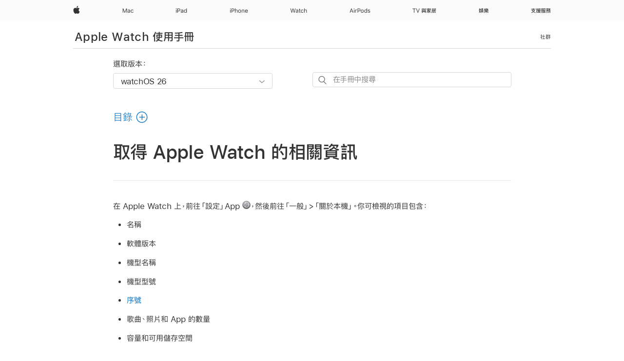

--- FILE ---
content_type: text/html;charset=utf-8
request_url: https://support.apple.com/zh-mo/guide/watch/apdac6807516/watchos
body_size: 36260
content:

    
<!DOCTYPE html>
<html lang="zh-MO" prefix="og: http://ogp.me/ns#" dir=ltr>

<head>
	<meta name="viewport" content="width=device-width, initial-scale=1" />
	<meta http-equiv="content-type" content="text/html; charset=UTF-8" />
	<title lang="zh-MO">取得 Apple Watch 的相關資訊 - Apple 支援 (澳門)</title>
	<link rel="dns-prefetch" href="https://www.apple.com/" />
	<link rel="preconnect" href="https://www.apple.com/" crossorigin />
	<link rel="canonical" href="https://support.apple.com/zh-mo/guide/watch/apdac6807516/watchos" />
	<link rel="apple-touch-icon" href="/favicon.ico">
    <link rel="icon" type="image/png" href="/favicon.ico">
	
	
		<meta name="description" content="檢視 Apple Watch 的重要資訊。" />
		<meta property="og:url" content="https://support.apple.com/zh-mo/guide/watch/apdac6807516/watchos" />
		<meta property="og:title" content="取得 Apple Watch 的相關資訊" />
		<meta property="og:description" content="檢視 Apple Watch 的重要資訊。" />
		<meta property="og:site_name" content="Apple Support" />
		<meta property="og:locale" content="zh_MO" />
		<meta property="og:type" content="article" />
		<meta name="ac-gn-search-field[locale]" content="zh_MO" />
	

	
	
	
	
		<link rel="alternate" hreflang="ar-kw" href="https://support.apple.com/ar-kw/guide/watch/apdac6807516/watchos">
	
		<link rel="alternate" hreflang="en-il" href="https://support.apple.com/en-il/guide/watch/apdac6807516/watchos">
	
		<link rel="alternate" hreflang="ms-my" href="https://support.apple.com/ms-my/guide/watch/apdac6807516/watchos">
	
		<link rel="alternate" hreflang="en-in" href="https://support.apple.com/en-in/guide/watch/apdac6807516/watchos">
	
		<link rel="alternate" hreflang="en-ae" href="https://support.apple.com/en-ae/guide/watch/apdac6807516/watchos">
	
		<link rel="alternate" hreflang="ta-in" href="https://support.apple.com/ta-in/guide/watch/apdac6807516/watchos">
	
		<link rel="alternate" hreflang="no-no" href="https://support.apple.com/no-no/guide/watch/apdac6807516/watchos">
	
		<link rel="alternate" hreflang="en-al" href="https://support.apple.com/en-al/guide/watch/apdac6807516/watchos">
	
		<link rel="alternate" hreflang="en-is" href="https://support.apple.com/en-is/guide/watch/apdac6807516/watchos">
	
		<link rel="alternate" hreflang="el-gr" href="https://support.apple.com/el-gr/guide/watch/apdac6807516/watchos">
	
		<link rel="alternate" hreflang="en-am" href="https://support.apple.com/en-am/guide/watch/apdac6807516/watchos">
	
		<link rel="alternate" hreflang="nl-nl" href="https://support.apple.com/nl-nl/guide/watch/apdac6807516/watchos">
	
		<link rel="alternate" hreflang="he-il" href="https://support.apple.com/he-il/guide/watch/apdac6807516/watchos">
	
		<link rel="alternate" hreflang="en-az" href="https://support.apple.com/en-az/guide/watch/apdac6807516/watchos">
	
		<link rel="alternate" hreflang="or-in" href="https://support.apple.com/or-in/guide/watch/apdac6807516/watchos">
	
		<link rel="alternate" hreflang="hu-hu" href="https://support.apple.com/hu-hu/guide/watch/apdac6807516/watchos">
	
		<link rel="alternate" hreflang="ml-in" href="https://support.apple.com/ml-in/guide/watch/apdac6807516/watchos">
	
		<link rel="alternate" hreflang="en-jo" href="https://support.apple.com/en-jo/guide/watch/apdac6807516/watchos">
	
		<link rel="alternate" hreflang="en-bh" href="https://support.apple.com/en-bh/guide/watch/apdac6807516/watchos">
	
		<link rel="alternate" hreflang="es-cl" href="https://support.apple.com/es-cl/guide/watch/apdac6807516/watchos">
	
		<link rel="alternate" hreflang="fr-sn" href="https://support.apple.com/fr-sn/guide/watch/apdac6807516/watchos">
	
		<link rel="alternate" hreflang="fr-ca" href="https://support.apple.com/fr-ca/guide/watch/apdac6807516/watchos">
	
		<link rel="alternate" hreflang="es-co" href="https://support.apple.com/es-co/guide/watch/apdac6807516/watchos">
	
		<link rel="alternate" hreflang="pl-pl" href="https://support.apple.com/pl-pl/guide/watch/apdac6807516/watchos">
	
		<link rel="alternate" hreflang="en-bn" href="https://support.apple.com/en-bn/guide/watch/apdac6807516/watchos">
	
		<link rel="alternate" hreflang="pt-pt" href="https://support.apple.com/pt-pt/guide/watch/apdac6807516/watchos">
	
		<link rel="alternate" hreflang="en-sa" href="https://support.apple.com/en-sa/guide/watch/apdac6807516/watchos">
	
		<link rel="alternate" hreflang="fr-be" href="https://support.apple.com/fr-be/guide/watch/apdac6807516/watchos">
	
		<link rel="alternate" hreflang="ar-eg" href="https://support.apple.com/ar-eg/guide/watch/apdac6807516/watchos">
	
		<link rel="alternate" hreflang="en-bw" href="https://support.apple.com/en-bw/guide/watch/apdac6807516/watchos">
	
		<link rel="alternate" hreflang="en-by" href="https://support.apple.com/en-by/guide/watch/apdac6807516/watchos">
	
		<link rel="alternate" hreflang="en-ke" href="https://support.apple.com/en-ke/guide/watch/apdac6807516/watchos">
	
		<link rel="alternate" hreflang="hr-hr" href="https://support.apple.com/hr-hr/guide/watch/apdac6807516/watchos">
	
		<link rel="alternate" hreflang="en-om" href="https://support.apple.com/en-om/guide/watch/apdac6807516/watchos">
	
		<link rel="alternate" hreflang="en-ge" href="https://support.apple.com/en-ge/guide/watch/apdac6807516/watchos">
	
		<link rel="alternate" hreflang="zh-mo" href="https://support.apple.com/zh-mo/guide/watch/apdac6807516/watchos">
	
		<link rel="alternate" hreflang="de-at" href="https://support.apple.com/de-at/guide/watch/apdac6807516/watchos">
	
		<link rel="alternate" hreflang="en-gu" href="https://support.apple.com/en-gu/guide/watch/apdac6807516/watchos">
	
		<link rel="alternate" hreflang="en-gw" href="https://support.apple.com/en-gw/guide/watch/apdac6807516/watchos">
	
		<link rel="alternate" hreflang="fr-gn" href="https://support.apple.com/fr-gn/guide/watch/apdac6807516/watchos">
	
		<link rel="alternate" hreflang="bg-bg" href="https://support.apple.com/bg-bg/guide/watch/apdac6807516/watchos">
	
		<link rel="alternate" hreflang="fr-gq" href="https://support.apple.com/fr-gq/guide/watch/apdac6807516/watchos">
	
		<link rel="alternate" hreflang="cs-cz" href="https://support.apple.com/cs-cz/guide/watch/apdac6807516/watchos">
	
		<link rel="alternate" hreflang="en-ph" href="https://support.apple.com/en-ph/guide/watch/apdac6807516/watchos">
	
		<link rel="alternate" hreflang="zh-tw" href="https://support.apple.com/zh-tw/guide/watch/apdac6807516/watchos">
	
		<link rel="alternate" hreflang="ko-kr" href="https://support.apple.com/ko-kr/guide/watch/apdac6807516/watchos">
	
		<link rel="alternate" hreflang="sk-sk" href="https://support.apple.com/sk-sk/guide/watch/apdac6807516/watchos">
	
		<link rel="alternate" hreflang="ru-ru" href="https://support.apple.com/ru-ru/guide/watch/apdac6807516/watchos">
	
		<link rel="alternate" hreflang="ar-om" href="https://support.apple.com/ar-om/guide/watch/apdac6807516/watchos">
	
		<link rel="alternate" hreflang="en-qa" href="https://support.apple.com/en-qa/guide/watch/apdac6807516/watchos">
	
		<link rel="alternate" hreflang="sv-se" href="https://support.apple.com/sv-se/guide/watch/apdac6807516/watchos">
	
		<link rel="alternate" hreflang="mr-in" href="https://support.apple.com/mr-in/guide/watch/apdac6807516/watchos">
	
		<link rel="alternate" hreflang="da-dk" href="https://support.apple.com/da-dk/guide/watch/apdac6807516/watchos">
	
		<link rel="alternate" hreflang="uk-ua" href="https://support.apple.com/uk-ua/guide/watch/apdac6807516/watchos">
	
		<link rel="alternate" hreflang="en-us" href="https://support.apple.com/guide/watch/apdac6807516/watchos">
	
		<link rel="alternate" hreflang="en-mk" href="https://support.apple.com/en-mk/guide/watch/apdac6807516/watchos">
	
		<link rel="alternate" hreflang="en-mn" href="https://support.apple.com/en-mn/guide/watch/apdac6807516/watchos">
	
		<link rel="alternate" hreflang="gu-in" href="https://support.apple.com/gu-in/guide/watch/apdac6807516/watchos">
	
		<link rel="alternate" hreflang="lv-lv" href="https://support.apple.com/lv-lv/guide/watch/apdac6807516/watchos">
	
		<link rel="alternate" hreflang="en-eg" href="https://support.apple.com/en-eg/guide/watch/apdac6807516/watchos">
	
		<link rel="alternate" hreflang="en-mo" href="https://support.apple.com/en-mo/guide/watch/apdac6807516/watchos">
	
		<link rel="alternate" hreflang="en-uz" href="https://support.apple.com/en-uz/guide/watch/apdac6807516/watchos">
	
		<link rel="alternate" hreflang="fr-ne" href="https://support.apple.com/fr-ne/guide/watch/apdac6807516/watchos">
	
		<link rel="alternate" hreflang="en-mt" href="https://support.apple.com/en-mt/guide/watch/apdac6807516/watchos">
	
		<link rel="alternate" hreflang="nl-be" href="https://support.apple.com/nl-be/guide/watch/apdac6807516/watchos">
	
		<link rel="alternate" hreflang="zh-cn" href="https://support.apple.com/zh-cn/guide/watch/apdac6807516/watchos">
	
		<link rel="alternate" hreflang="en-mz" href="https://support.apple.com/en-mz/guide/watch/apdac6807516/watchos">
	
		<link rel="alternate" hreflang="te-in" href="https://support.apple.com/te-in/guide/watch/apdac6807516/watchos">
	
		<link rel="alternate" hreflang="fr-ml" href="https://support.apple.com/fr-ml/guide/watch/apdac6807516/watchos">
	
		<link rel="alternate" hreflang="hi-in" href="https://support.apple.com/hi-in/guide/watch/apdac6807516/watchos">
	
		<link rel="alternate" hreflang="fr-mu" href="https://support.apple.com/fr-mu/guide/watch/apdac6807516/watchos">
	
		<link rel="alternate" hreflang="en-ng" href="https://support.apple.com/en-ng/guide/watch/apdac6807516/watchos">
	
		<link rel="alternate" hreflang="el-cy" href="https://support.apple.com/el-cy/guide/watch/apdac6807516/watchos">
	
		<link rel="alternate" hreflang="en-vn" href="https://support.apple.com/en-vn/guide/watch/apdac6807516/watchos">
	
		<link rel="alternate" hreflang="ja-jp" href="https://support.apple.com/ja-jp/guide/watch/apdac6807516/watchos">
	
		<link rel="alternate" hreflang="de-ch" href="https://support.apple.com/de-ch/guide/watch/apdac6807516/watchos">
	
		<link rel="alternate" hreflang="ar-qa" href="https://support.apple.com/ar-qa/guide/watch/apdac6807516/watchos">
	
		<link rel="alternate" hreflang="ro-ro" href="https://support.apple.com/ro-ro/guide/watch/apdac6807516/watchos">
	
		<link rel="alternate" hreflang="zh-sg" href="https://support.apple.com/zh-sg/guide/watch/apdac6807516/watchos">
	
		<link rel="alternate" hreflang="it-ch" href="https://support.apple.com/it-ch/guide/watch/apdac6807516/watchos">
	
		<link rel="alternate" hreflang="tr-tr" href="https://support.apple.com/tr-tr/guide/watch/apdac6807516/watchos">
	
		<link rel="alternate" hreflang="et-ee" href="https://support.apple.com/et-ee/guide/watch/apdac6807516/watchos">
	
		<link rel="alternate" hreflang="fr-fr" href="https://support.apple.com/fr-fr/guide/watch/apdac6807516/watchos">
	
		<link rel="alternate" hreflang="vi-vn" href="https://support.apple.com/vi-vn/guide/watch/apdac6807516/watchos">
	
		<link rel="alternate" hreflang="fi-fi" href="https://support.apple.com/fi-fi/guide/watch/apdac6807516/watchos">
	
		<link rel="alternate" hreflang="en-kg" href="https://support.apple.com/en-kg/guide/watch/apdac6807516/watchos">
	
		<link rel="alternate" hreflang="en-ca" href="https://support.apple.com/en-ca/guide/watch/apdac6807516/watchos">
	
		<link rel="alternate" hreflang="fr-tn" href="https://support.apple.com/fr-tn/guide/watch/apdac6807516/watchos">
	
		<link rel="alternate" hreflang="lt-lt" href="https://support.apple.com/lt-lt/guide/watch/apdac6807516/watchos">
	
		<link rel="alternate" hreflang="ar-ae" href="https://support.apple.com/ar-ae/guide/watch/apdac6807516/watchos">
	
		<link rel="alternate" hreflang="sl-si" href="https://support.apple.com/sl-si/guide/watch/apdac6807516/watchos">
	
		<link rel="alternate" hreflang="en-kw" href="https://support.apple.com/en-kw/guide/watch/apdac6807516/watchos">
	
		<link rel="alternate" hreflang="bn-in" href="https://support.apple.com/bn-in/guide/watch/apdac6807516/watchos">
	
		<link rel="alternate" hreflang="en-kz" href="https://support.apple.com/en-kz/guide/watch/apdac6807516/watchos">
	
		<link rel="alternate" hreflang="fr-cf" href="https://support.apple.com/fr-cf/guide/watch/apdac6807516/watchos">
	
		<link rel="alternate" hreflang="fr-ci" href="https://support.apple.com/fr-ci/guide/watch/apdac6807516/watchos">
	
		<link rel="alternate" hreflang="pa-in" href="https://support.apple.com/pa-in/guide/watch/apdac6807516/watchos">
	
		<link rel="alternate" hreflang="fr-ch" href="https://support.apple.com/fr-ch/guide/watch/apdac6807516/watchos">
	
		<link rel="alternate" hreflang="es-us" href="https://support.apple.com/es-us/guide/watch/apdac6807516/watchos">
	
		<link rel="alternate" hreflang="kn-in" href="https://support.apple.com/kn-in/guide/watch/apdac6807516/watchos">
	
		<link rel="alternate" hreflang="fr-cm" href="https://support.apple.com/fr-cm/guide/watch/apdac6807516/watchos">
	
		<link rel="alternate" hreflang="en-lb" href="https://support.apple.com/en-lb/guide/watch/apdac6807516/watchos">
	
		<link rel="alternate" hreflang="en-tj" href="https://support.apple.com/en-tj/guide/watch/apdac6807516/watchos">
	
		<link rel="alternate" hreflang="en-tm" href="https://support.apple.com/en-tm/guide/watch/apdac6807516/watchos">
	
		<link rel="alternate" hreflang="ar-sa" href="https://support.apple.com/ar-sa/guide/watch/apdac6807516/watchos">
	
		<link rel="alternate" hreflang="ca-es" href="https://support.apple.com/ca-es/guide/watch/apdac6807516/watchos">
	
		<link rel="alternate" hreflang="de-de" href="https://support.apple.com/de-de/guide/watch/apdac6807516/watchos">
	
		<link rel="alternate" hreflang="en-lk" href="https://support.apple.com/en-lk/guide/watch/apdac6807516/watchos">
	
		<link rel="alternate" hreflang="fr-ma" href="https://support.apple.com/fr-ma/guide/watch/apdac6807516/watchos">
	
		<link rel="alternate" hreflang="zh-hk" href="https://support.apple.com/zh-hk/guide/watch/apdac6807516/watchos">
	
		<link rel="alternate" hreflang="pt-br" href="https://support.apple.com/pt-br/guide/watch/apdac6807516/watchos">
	
		<link rel="alternate" hreflang="de-li" href="https://support.apple.com/de-li/guide/watch/apdac6807516/watchos">
	
		<link rel="alternate" hreflang="es-es" href="https://support.apple.com/es-es/guide/watch/apdac6807516/watchos">
	
		<link rel="alternate" hreflang="ar-bh" href="https://support.apple.com/ar-bh/guide/watch/apdac6807516/watchos">
	
		<link rel="alternate" hreflang="fr-mg" href="https://support.apple.com/fr-mg/guide/watch/apdac6807516/watchos">
	
		<link rel="alternate" hreflang="ar-jo" href="https://support.apple.com/ar-jo/guide/watch/apdac6807516/watchos">
	
		<link rel="alternate" hreflang="es-mx" href="https://support.apple.com/es-mx/guide/watch/apdac6807516/watchos">
	
		<link rel="alternate" hreflang="it-it" href="https://support.apple.com/it-it/guide/watch/apdac6807516/watchos">
	
		<link rel="alternate" hreflang="ur-in" href="https://support.apple.com/ur-in/guide/watch/apdac6807516/watchos">
	
		<link rel="alternate" hreflang="id-id" href="https://support.apple.com/id-id/guide/watch/apdac6807516/watchos">
	
		<link rel="alternate" hreflang="de-lu" href="https://support.apple.com/de-lu/guide/watch/apdac6807516/watchos">
	
		<link rel="alternate" hreflang="en-md" href="https://support.apple.com/en-md/guide/watch/apdac6807516/watchos">
	
		<link rel="alternate" hreflang="fr-lu" href="https://support.apple.com/fr-lu/guide/watch/apdac6807516/watchos">
	
		<link rel="alternate" hreflang="en-me" href="https://support.apple.com/en-me/guide/watch/apdac6807516/watchos">
	
		<link rel="alternate" hreflang="th-th" href="https://support.apple.com/th-th/guide/watch/apdac6807516/watchos">
	

		<link rel="preload" as="style" href="/clientside/build/apd-sasskit.built.css" onload="this.onload=null;this.rel='stylesheet'">
		<noscript>
			<link rel="stylesheet" href="/clientside/build/apd-sasskit.built.css" type="text/css" />
		</noscript>

		
			<link rel="preload" as="style" href="/clientside/build/app-apd.css" onload="this.onload=null;this.rel='stylesheet'">
			<noscript>
				<link rel="stylesheet" href="/clientside/build/app-apd.css" type="text/css" />
			</noscript>
    	

	
    <link rel="preload" as="style"
        href="//www.apple.com/wss/fonts?families=:SF+Pro+TC,v1:200,300,400,500,600|SF+Pro,v1:200,300,400,500,600|SF+Pro+Icons,v1"
        onload="this.onload=null;this.rel='stylesheet'">
    <noscript>
        <link rel="stylesheet" href="//www.apple.com/wss/fonts?families=:SF+Pro+TC,v1:200,300,400,500,600|SF+Pro,v1:200,300,400,500,600|SF+Pro+Icons,v1" type="text/css" />
    </noscript>


	<script>
 
    var _applemd = {
        page: {
            
            site_section: "kb",
            
            content_type: "bk",
            info_type: "",
            topics: "",
            in_house: "",
            locale: "zh-mo",
            
                content_template: "topic",
            
            friendly_content: {
                title: `Apple Watch 使用手冊`,
                publish_date: "12122025",
                
                    topic_id:   "APDAC6807516",
                    article_id        :   "BK_BC239B4EF0FC33289E74F91394CFEBE6_APDAC6807516",
                    product_version   :   "watch, 26",
                    os_version        :   "watchOS 26, 26",
                    article_version   :   "1"
                
            },
            
            
        },
        
            product: "watch"
        
    };
    const isMobilePlayer = /iPhone|iPod|Android/i.test(navigator.userAgent);
    

</script>

	
	<script>
		var data = {	
			showHelpFulfeedBack: true,
			id: "BK_BC239B4EF0FC33289E74F91394CFEBE6_APDAC6807516",
			locale: "zh_TW",
			podCookie: "mo~zh",
			source : "",
			isSecureEnv: false,
			dtmPageSource: "topic",
			domain: "support.apple.com",
			isNeighborJsEnabled: true,
            dtmPageName: "acs.pageload"
		}
		window.appState = JSON.stringify(data);
	</script>
	 
		<script src="/clientside/build/nn.js" type="text/javascript" charset="utf-8"></script>
<script>
    
     var neighborInitData = {
        appDataSchemaVersion: '1.0.0',
        webVitalDataThrottlingPercentage: 100,
        reportThrottledWebVitalDataTypes: ['system:dom-content-loaded', 'system:load', 'system:unfocus', 'system:focus', 'system:unload', 'system:page-hide', 'system:visibility-change-visible', 'system:visibility-change-hidden', 'system:event', 'app:load', 'app:unload', 'app:event'],
        trackMarcomSearch: true,
        trackSurvey: true,
        
        endpoint: 'https://supportmetrics.apple.com/content/services/stats'
    }
</script>

	



</head>


	<body id="apdac6807516" dir="ltr" data-istaskopen="true" lang="zh-tw" class="ac-gn-current-support no-js AppleTopic apd-topic dark-mode-enabled" data-designversion="2" itemscope
		itemtype="https://schema.org/TechArticle">

    
	
		





		 <meta name="globalnav-store-key" content="S2A49YFKJF2JAT22K" />
<meta name="globalnav-search-field[name]" content="q" />
<meta name="globalnav-search-field[action]" content="https://support.apple.com/kb/index" />
<meta name="globalnav-search-field[src]" content="globalnav_support" />
<meta name="globalnav-search-field[type]" content="organic" />
<meta name="globalnav-search-field[page]" content="search" />
<meta name="globalnav-search-field[locale]" content="zh_MO" />
<meta name="globalnav-search-field[placeholder]" content="搜尋支援" />
<link
  rel="stylesheet"
  type="text/css"
  href="https://www.apple.com/api-www/global-elements/global-header/v1/assets/globalheader.css"
/>
<div id="globalheader" class="globalnav-scrim globalheader-light"><aside id="globalmessage-segment" lang="zh-MO" dir="ltr" class="globalmessage-segment"><ul data-strings="{}" class="globalmessage-segment-content"></ul></aside><nav id="globalnav" lang="zh-MO" dir="ltr" aria-label="全網站" data-analytics-element-engagement-start="globalnav:onFlyoutOpen" data-analytics-element-engagement-end="globalnav:onFlyoutClose" data-analytics-activitymap-region-id="global nav" data-analytics-region="global nav" class="globalnav no-js   "><div class="globalnav-content"><div class="globalnav-item globalnav-menuback"><button aria-label="主選單" class="globalnav-menuback-button"><span class="globalnav-chevron-icon"><svg height="48" viewBox="0 0 9 48" width="9" xmlns="http://www.w3.org/2000/svg"><path d="m1.5618 24.0621 6.5581-6.4238c.2368-.2319.2407-.6118.0088-.8486-.2324-.2373-.6123-.2407-.8486-.0088l-7 6.8569c-.1157.1138-.1807.2695-.1802.4316.001.1621.0674.3174.1846.4297l7 6.7241c.1162.1118.2661.1675.4155.1675.1577 0 .3149-.062.4326-.1846.2295-.2388.2222-.6187-.0171-.8481z"></path></svg></span></button></div><ul id="globalnav-list" class="globalnav-list"><li data-analytics-element-engagement="globalnav hover - apple" class="
				globalnav-item
				globalnav-item-apple
				
				
			"><a href="https://www.apple.com/mo/" data-globalnav-item-name="apple" data-analytics-title="apple home" aria-label="Apple" class="globalnav-link globalnav-link-apple"><span class="globalnav-image-regular globalnav-link-image"><svg height="44" viewBox="0 0 14 44" width="14" xmlns="http://www.w3.org/2000/svg"><path d="m13.0729 17.6825a3.61 3.61 0 0 0 -1.7248 3.0365 3.5132 3.5132 0 0 0 2.1379 3.2223 8.394 8.394 0 0 1 -1.0948 2.2618c-.6816.9812-1.3943 1.9623-2.4787 1.9623s-1.3633-.63-2.613-.63c-1.2187 0-1.6525.6507-2.644.6507s-1.6834-.9089-2.4787-2.0243a9.7842 9.7842 0 0 1 -1.6628-5.2776c0-3.0984 2.014-4.7405 3.9969-4.7405 1.0535 0 1.9314.6919 2.5924.6919.63 0 1.6112-.7333 2.8092-.7333a3.7579 3.7579 0 0 1 3.1604 1.5802zm-3.7284-2.8918a3.5615 3.5615 0 0 0 .8469-2.22 1.5353 1.5353 0 0 0 -.031-.32 3.5686 3.5686 0 0 0 -2.3445 1.2084 3.4629 3.4629 0 0 0 -.8779 2.1585 1.419 1.419 0 0 0 .031.2892 1.19 1.19 0 0 0 .2169.0207 3.0935 3.0935 0 0 0 2.1586-1.1368z"></path></svg></span><span class="globalnav-image-compact globalnav-link-image"><svg height="48" viewBox="0 0 17 48" width="17" xmlns="http://www.w3.org/2000/svg"><path d="m15.5752 19.0792a4.2055 4.2055 0 0 0 -2.01 3.5376 4.0931 4.0931 0 0 0 2.4908 3.7542 9.7779 9.7779 0 0 1 -1.2755 2.6351c-.7941 1.1431-1.6244 2.2862-2.8878 2.2862s-1.5883-.734-3.0443-.734c-1.42 0-1.9252.7581-3.08.7581s-1.9611-1.0589-2.8876-2.3584a11.3987 11.3987 0 0 1 -1.9373-6.1487c0-3.61 2.3464-5.523 4.6566-5.523 1.2274 0 2.25.8062 3.02.8062.734 0 1.8771-.8543 3.2729-.8543a4.3778 4.3778 0 0 1 3.6822 1.841zm-6.8586-2.0456a1.3865 1.3865 0 0 1 -.2527-.024 1.6557 1.6557 0 0 1 -.0361-.337 4.0341 4.0341 0 0 1 1.0228-2.5148 4.1571 4.1571 0 0 1 2.7314-1.4078 1.7815 1.7815 0 0 1 .0361.373 4.1487 4.1487 0 0 1 -.9867 2.587 3.6039 3.6039 0 0 1 -2.5148 1.3236z"></path></svg></span><span class="globalnav-link-text">Apple</span></a></li><li data-topnav-flyout-item="menu" data-topnav-flyout-label="Menu" role="none" class="globalnav-item globalnav-menu"><div data-topnav-flyout="menu" class="globalnav-flyout"><div class="globalnav-menu-list"><div data-analytics-element-engagement="globalnav hover - mac" class="
				globalnav-item
				globalnav-item-mac
				globalnav-item-menu
				
			"><ul role="none" class="globalnav-submenu-trigger-group"><li class="globalnav-submenu-trigger-item"><a href="https://www.apple.com/mo/mac/" data-globalnav-item-name="mac" data-topnav-flyout-trigger-compact="true" data-analytics-title="mac" data-analytics-element-engagement="hover - mac" aria-label="Mac" class="globalnav-link globalnav-submenu-trigger-link globalnav-link-mac"><span class="globalnav-link-text-container"><span class="globalnav-image-regular globalnav-link-image"><svg height="44" viewBox="0 0 23 44" width="23" xmlns="http://www.w3.org/2000/svg"><path d="m8.1558 25.9987v-6.457h-.0703l-2.666 6.457h-.8907l-2.666-6.457h-.0703v6.457h-.9844v-8.4551h1.2246l2.8945 7.0547h.0938l2.8945-7.0547h1.2246v8.4551zm2.5166-1.7696c0-1.1309.832-1.7812 2.3027-1.8691l1.8223-.1113v-.5742c0-.7793-.4863-1.207-1.4297-1.207-.7559 0-1.2832.2871-1.4238.7852h-1.0195c.1348-1.0137 1.1309-1.6816 2.4785-1.6816 1.541 0 2.4023.791 2.4023 2.1035v4.3242h-.9609v-.9318h-.0938c-.4102.6738-1.1016 1.043-1.9453 1.043-1.2246 0-2.1328-.7266-2.1328-1.8809zm4.125-.5859v-.5801l-1.6992.1113c-.9609.0645-1.3828.3984-1.3828 1.0312 0 .6445.5449 1.0195 1.2773 1.0195 1.0371.0001 1.8047-.6796 1.8047-1.5819zm6.958-2.0273c-.1641-.627-.7207-1.1367-1.6289-1.1367-1.1367 0-1.8516.9082-1.8516 2.3379 0 1.459.7266 2.3848 1.8516 2.3848.8496 0 1.4414-.3926 1.6289-1.1074h1.0195c-.1816 1.1602-1.125 2.0156-2.6426 2.0156-1.7695 0-2.9004-1.2832-2.9004-3.293 0-1.9688 1.125-3.2461 2.8945-3.2461 1.5352 0 2.4727.9199 2.6484 2.0449z"></path></svg></span><span class="globalnav-link-text">Mac</span></span></a></li></ul></div><div data-analytics-element-engagement="globalnav hover - ipad" class="
				globalnav-item
				globalnav-item-ipad
				globalnav-item-menu
				
			"><ul role="none" class="globalnav-submenu-trigger-group"><li class="globalnav-submenu-trigger-item"><a href="https://www.apple.com/mo/ipad/" data-globalnav-item-name="ipad" data-topnav-flyout-trigger-compact="true" data-analytics-title="ipad" data-analytics-element-engagement="hover - ipad" aria-label="iPad" class="globalnav-link globalnav-submenu-trigger-link globalnav-link-ipad"><span class="globalnav-link-text-container"><span class="globalnav-image-regular globalnav-link-image"><svg height="44" viewBox="0 0 24 44" width="24" xmlns="http://www.w3.org/2000/svg"><path d="m14.9575 23.7002c0 .902-.768 1.582-1.805 1.582-.732 0-1.277-.375-1.277-1.02 0-.632.422-.966 1.383-1.031l1.699-.111zm-1.395-4.072c-1.347 0-2.343.668-2.478 1.681h1.019c.141-.498.668-.785 1.424-.785.944 0 1.43.428 1.43 1.207v.574l-1.822.112c-1.471.088-2.303.738-2.303 1.869 0 1.154.908 1.881 2.133 1.881.844 0 1.535-.369 1.945-1.043h.094v.931h.961v-4.324c0-1.312-.862-2.103-2.403-2.103zm6.769 5.575c-1.155 0-1.846-.885-1.846-2.361 0-1.471.697-2.362 1.846-2.362 1.142 0 1.857.914 1.857 2.362 0 1.459-.709 2.361-1.857 2.361zm1.834-8.027v3.503h-.088c-.358-.691-1.102-1.107-1.981-1.107-1.605 0-2.654 1.289-2.654 3.27 0 1.986 1.037 3.269 2.654 3.269.873 0 1.623-.416 2.022-1.119h.093v1.008h.961v-8.824zm-15.394 4.869h-1.863v-3.563h1.863c1.225 0 1.899.639 1.899 1.799 0 1.119-.697 1.764-1.899 1.764zm.276-4.5h-3.194v8.455h1.055v-3.018h2.127c1.588 0 2.719-1.119 2.719-2.701 0-1.611-1.108-2.736-2.707-2.736zm-6.064 8.454h1.008v-6.316h-1.008zm-.199-8.237c0-.387.316-.704.703-.704s.703.317.703.704c0 .386-.316.703-.703.703s-.703-.317-.703-.703z"></path></svg></span><span class="globalnav-link-text">iPad</span></span></a></li></ul></div><div data-analytics-element-engagement="globalnav hover - iphone" class="
				globalnav-item
				globalnav-item-iphone
				globalnav-item-menu
				
			"><ul role="none" class="globalnav-submenu-trigger-group"><li class="globalnav-submenu-trigger-item"><a href="https://www.apple.com/mo/iphone/" data-globalnav-item-name="iphone" data-topnav-flyout-trigger-compact="true" data-analytics-title="iphone" data-analytics-element-engagement="hover - iphone" aria-label="iPhone" class="globalnav-link globalnav-submenu-trigger-link globalnav-link-iphone"><span class="globalnav-link-text-container"><span class="globalnav-image-regular globalnav-link-image"><svg height="44" viewBox="0 0 38 44" width="38" xmlns="http://www.w3.org/2000/svg"><path d="m32.7129 22.3203h3.48c-.023-1.119-.691-1.857-1.693-1.857-1.008 0-1.711.738-1.787 1.857zm4.459 2.045c-.293 1.078-1.277 1.746-2.66 1.746-1.752 0-2.848-1.266-2.848-3.264 0-1.986 1.113-3.275 2.848-3.275 1.705 0 2.742 1.213 2.742 3.176v.386h-4.541v.047c.053 1.248.75 2.039 1.822 2.039.815 0 1.366-.298 1.629-.855zm-12.282-4.682h.961v.996h.094c.316-.697.932-1.107 1.898-1.107 1.418 0 2.209.838 2.209 2.338v4.09h-1.007v-3.844c0-1.137-.481-1.676-1.489-1.676s-1.658.674-1.658 1.781v3.739h-1.008zm-2.499 3.158c0-1.5-.674-2.361-1.869-2.361-1.196 0-1.87.861-1.87 2.361 0 1.495.674 2.362 1.87 2.362 1.195 0 1.869-.867 1.869-2.362zm-4.782 0c0-2.033 1.114-3.269 2.913-3.269 1.798 0 2.912 1.236 2.912 3.269 0 2.028-1.114 3.27-2.912 3.27-1.799 0-2.913-1.242-2.913-3.27zm-6.636-5.666h1.008v3.504h.093c.317-.697.979-1.107 1.946-1.107 1.336 0 2.179.855 2.179 2.338v4.09h-1.007v-3.844c0-1.119-.504-1.676-1.459-1.676-1.131 0-1.752.715-1.752 1.781v3.739h-1.008zm-6.015 4.87h1.863c1.202 0 1.899-.645 1.899-1.764 0-1.16-.674-1.799-1.899-1.799h-1.863zm2.139-4.5c1.599 0 2.707 1.125 2.707 2.736 0 1.582-1.131 2.701-2.719 2.701h-2.127v3.018h-1.055v-8.455zm-6.114 8.454h1.008v-6.316h-1.008zm-.2-8.238c0-.386.317-.703.703-.703.387 0 .704.317.704.703 0 .387-.317.704-.704.704-.386 0-.703-.317-.703-.704z"></path></svg></span><span class="globalnav-link-text">iPhone</span></span></a></li></ul></div><div data-analytics-element-engagement="globalnav hover - watch" class="
				globalnav-item
				globalnav-item-watch
				globalnav-item-menu
				
			"><ul role="none" class="globalnav-submenu-trigger-group"><li class="globalnav-submenu-trigger-item"><a href="https://www.apple.com/mo/watch/" data-globalnav-item-name="watch" data-topnav-flyout-trigger-compact="true" data-analytics-title="watch" data-analytics-element-engagement="hover - watch" aria-label="Watch" class="globalnav-link globalnav-submenu-trigger-link globalnav-link-watch"><span class="globalnav-link-text-container"><span class="globalnav-image-regular globalnav-link-image"><svg height="44" viewBox="0 0 35 44" width="35" xmlns="http://www.w3.org/2000/svg"><path d="m28.9819 17.1758h1.008v3.504h.094c.316-.697.978-1.108 1.945-1.108 1.336 0 2.18.856 2.18 2.338v4.09h-1.008v-3.844c0-1.119-.504-1.675-1.459-1.675-1.131 0-1.752.715-1.752 1.781v3.738h-1.008zm-2.42 4.441c-.164-.627-.721-1.136-1.629-1.136-1.137 0-1.852.908-1.852 2.338 0 1.459.727 2.384 1.852 2.384.849 0 1.441-.392 1.629-1.107h1.019c-.182 1.16-1.125 2.016-2.642 2.016-1.77 0-2.901-1.284-2.901-3.293 0-1.969 1.125-3.247 2.895-3.247 1.535 0 2.472.92 2.648 2.045zm-6.533-3.568v1.635h1.407v.844h-1.407v3.574c0 .744.282 1.06.938 1.06.182 0 .281-.006.469-.023v.85c-.2.035-.393.058-.592.058-1.301 0-1.822-.48-1.822-1.687v-3.832h-1.02v-.844h1.02v-1.635zm-4.2 5.596v-.58l-1.699.111c-.961.064-1.383.398-1.383 1.031 0 .645.545 1.02 1.277 1.02 1.038 0 1.805-.68 1.805-1.582zm-4.125.586c0-1.131.832-1.782 2.303-1.869l1.822-.112v-.574c0-.779-.486-1.207-1.43-1.207-.755 0-1.283.287-1.423.785h-1.02c.135-1.014 1.131-1.682 2.479-1.682 1.541 0 2.402.792 2.402 2.104v4.324h-.961v-.931h-.094c-.41.673-1.101 1.043-1.945 1.043-1.225 0-2.133-.727-2.133-1.881zm-7.684 1.769h-.996l-2.303-8.455h1.101l1.682 6.873h.07l1.893-6.873h1.066l1.893 6.873h.07l1.682-6.873h1.101l-2.302 8.455h-.996l-1.946-6.674h-.07z"></path></svg></span><span class="globalnav-link-text">Watch</span></span></a></li></ul></div><div data-analytics-element-engagement="globalnav hover - airpods" class="
				globalnav-item
				globalnav-item-airpods
				globalnav-item-menu
				
			"><ul role="none" class="globalnav-submenu-trigger-group"><li class="globalnav-submenu-trigger-item"><a href="https://www.apple.com/mo/airpods/" data-globalnav-item-name="airpods" data-topnav-flyout-trigger-compact="true" data-analytics-title="airpods" data-analytics-element-engagement="hover - airpods" aria-label="AirPods" class="globalnav-link globalnav-submenu-trigger-link globalnav-link-airpods"><span class="globalnav-link-text-container"><span class="globalnav-image-regular globalnav-link-image"><svg height="44" viewBox="0 0 43 44" width="43" xmlns="http://www.w3.org/2000/svg"><path d="m11.7153 19.6836h.961v.937h.094c.187-.615.914-1.048 1.752-1.048.164 0 .375.011.504.029v1.008c-.082-.024-.446-.059-.645-.059-.961 0-1.658.645-1.658 1.535v3.914h-1.008zm28.135-.111c1.324 0 2.244.656 2.379 1.693h-.996c-.135-.504-.627-.838-1.389-.838-.75 0-1.336.381-1.336.943 0 .434.352.704 1.096.885l.973.235c1.189.287 1.763.802 1.763 1.711 0 1.13-1.095 1.91-2.531 1.91-1.406 0-2.373-.674-2.484-1.723h1.037c.17.533.674.873 1.482.873.85 0 1.459-.404 1.459-.984 0-.434-.328-.727-1.002-.891l-1.084-.264c-1.183-.287-1.722-.796-1.722-1.71 0-1.049 1.013-1.84 2.355-1.84zm-6.665 5.631c-1.155 0-1.846-.885-1.846-2.362 0-1.471.697-2.361 1.846-2.361 1.142 0 1.857.914 1.857 2.361 0 1.459-.709 2.362-1.857 2.362zm1.834-8.028v3.504h-.088c-.358-.691-1.102-1.107-1.981-1.107-1.605 0-2.654 1.289-2.654 3.269 0 1.987 1.037 3.27 2.654 3.27.873 0 1.623-.416 2.022-1.119h.094v1.007h.961v-8.824zm-9.001 8.028c-1.195 0-1.869-.868-1.869-2.362 0-1.5.674-2.361 1.869-2.361 1.196 0 1.869.861 1.869 2.361 0 1.494-.673 2.362-1.869 2.362zm0-5.631c-1.799 0-2.912 1.236-2.912 3.269 0 2.028 1.113 3.27 2.912 3.27s2.912-1.242 2.912-3.27c0-2.033-1.113-3.269-2.912-3.269zm-17.071 6.427h1.008v-6.316h-1.008zm-.199-8.238c0-.387.317-.703.703-.703.387 0 .703.316.703.703s-.316.703-.703.703c-.386 0-.703-.316-.703-.703zm-6.137 4.922 1.324-3.773h.093l1.325 3.773zm1.892-5.139h-1.043l-3.117 8.455h1.107l.85-2.42h3.363l.85 2.42h1.107zm14.868 4.5h-1.864v-3.562h1.864c1.224 0 1.898.639 1.898 1.799 0 1.119-.697 1.763-1.898 1.763zm.275-4.5h-3.193v8.455h1.054v-3.017h2.127c1.588 0 2.719-1.119 2.719-2.701 0-1.612-1.107-2.737-2.707-2.737z"></path></svg></span><span class="globalnav-link-text">AirPods</span></span></a></li></ul></div><div data-analytics-element-engagement="globalnav hover - tv-home" class="
				globalnav-item
				globalnav-item-tv-home
				globalnav-item-menu
				
			"><ul role="none" class="globalnav-submenu-trigger-group"><li class="globalnav-submenu-trigger-item"><a href="https://www.apple.com/mo/tv-home/" data-globalnav-item-name="tv-home" data-topnav-flyout-trigger-compact="true" data-analytics-title="tv &amp; home" data-analytics-element-engagement="hover - tv &amp; home" aria-label="TV 與家居" class="globalnav-link globalnav-submenu-trigger-link globalnav-link-tv-home"><span class="globalnav-link-text-container"><span class="globalnav-image-regular globalnav-link-image"><svg height="44" viewBox="0 0 49 44" width="49" xmlns="http://www.w3.org/2000/svg"><path d="m2.9954 26v-7.5059h-2.7246v-.9492h6.5039v.9492h-2.7246v7.5059zm7.7314 0-3.1172-8.4551h1.1074l2.4844 7.0898h.0938l2.4844-7.0898h1.1074l-3.1172 8.4551zm11.2102-7.98c-.3457.1465-.9082.3105-1.6816.4863l.0586.9316h1.4062v.8906h-1.3711l.0527 1.0137h1.2539v.9023h-1.2012l.0527 1.0781h5.7598l.0527-1.0605h-1.0312v-.8965h1.0664l.0527-1.0312h-1.0488v-.8906h1.0898l.0527-1.0254h-1.2422v-.9199h2.1621l-.2227 5.8242h.7324v.9199h-2.8535c1.0664.3867 2.0332.8613 2.9121 1.4062l-.5449.8496c-1.0078-.6855-2.0391-1.2305-3.082-1.623l.416-.6328h-3.0234l.6855.6035c-.8203.6152-1.8223 1.1543-3.0117 1.623l-.6035-.8027c1.1484-.4102 2.1035-.8906 2.877-1.4238h-2.918v-.9199h.7559l-.2227-5.5781c.7559-.0879 1.5059-.293 2.2676-.6035zm1.2422 1.4766h1.7109c-.0293 1.8867-.1172 2.9414-.2637 3.1758-.1582.2285-.4688.3516-.9668.3516h-.2754l-.2461-.8027c.1992 0 .3809.0117.5566.0117.123 0 .2168-.0586.2578-.1758.0352-.1172.0586-.6914.0703-1.7402h-1.8574c.2227-1.2129.3867-2.2852.5039-3.2168l.8613.0703c-.041.2461-.0762.4922-.0938.7207h1.4414v.8379h-1.5642c-.0411.2694-.0938.5214-.1348.7675zm-.1465 1.125v2.3848h-.7852v-2.3848zm13.6231-1.084v.9023h-2.2734c-.252.1641-.4863.3164-.709.4629.3574.3926.6445.8203.8496 1.2715.8203-.3281 1.5996-.8203 2.3379-1.4883l.6738.6562c-.6914.6152-1.4766 1.1074-2.3438 1.459.7969.8672 1.8457 1.6055 3.1348 2.2207l-.5098.873c-1.1777-.6387-2.1387-1.3828-2.8828-2.2617.0234.1875.041.3809.041.5859 0 .832-.123 1.4004-.3457 1.7051-.2637.3574-.8613.5449-1.7988.5449h-.3223l-.334-.8496h.5273c.5742-.0117.9316-.0996 1.0781-.2402.1641-.2051.252-.5801.252-1.1602 0-.0996-.0059-.2051-.0059-.293-1.1074.832-2.5664 1.5176-4.3535 2.0742l-.4863-.832c1.998-.5684 3.5566-1.2949 4.6699-2.1738-.0586-.2051-.1406-.4102-.2227-.5977-.9609.7207-2.2441 1.3008-3.832 1.7637l-.4805-.8379c1.6816-.4336 2.9824-.9727 3.9023-1.6348-.0996-.1406-.1934-.2637-.293-.3867-.041.0234-.0762.0293-.1055.0527-.668.3164-1.6055.6562-2.8184 1.0137l-.4922-.8086c.9434-.1934 1.8223-.4629 2.6426-.8027.2461-.0996.4805-.2051.709-.3164h-2.2969v-.9023h6.0882zm-2.4903-1.6934h3.8438v1.9102h-.9727v-1.002h-6.8496v1.002h-.9727v-1.9102h3.9668c-.0996-.2637-.2168-.498-.3398-.7148l1.0078-.1641c.1113.2696.2168.5567.3164.8789zm5.666 8.6661-.7676-.6855c.6973-1.2832 1.0547-2.9355 1.0664-4.9395v-3.5098h7.752v2.6777h-2.8183v.9902h3.2168v.8965h-3.2168v1.0312h2.543v3.5449h-.9375v-.4395h-4.0078v.4395h-.9317v-3.5449h2.3848v-1.0312h-3.0645c-.1231 1.7403-.5215 3.2579-1.2188 4.5704zm1.2598-8.2442v.9023h5.8242v-.9023zm0 1.7871v.9902h3.0234v-.9902zm5.5781 5.1446v-1.3418h-4.0078v1.3418z"></path></svg></span><span class="globalnav-link-text">TV 與家居</span></span></a></li></ul></div><div data-analytics-element-engagement="globalnav hover - entertainment" class="
				globalnav-item
				globalnav-item-entertainment
				globalnav-item-menu
				
			"><ul role="none" class="globalnav-submenu-trigger-group"><li class="globalnav-submenu-trigger-item"><a href="https://www.apple.com/mo/entertainment/" data-globalnav-item-name="entertainment" data-topnav-flyout-trigger-compact="true" data-analytics-title="entertainment" data-analytics-element-engagement="hover - entertainment" aria-label="娛樂" class="globalnav-link globalnav-submenu-trigger-link globalnav-link-entertainment"><span class="globalnav-link-text-container"><span class="globalnav-image-regular globalnav-link-image"><svg height="44" viewBox="0 0 21 44" width="21" xmlns="http://www.w3.org/2000/svg"><path d="m2.5312 17.0586c-.082.6445-.1758 1.2539-.252 1.8105h1.4473v.5449c-.0586 1.623-.3105 3.0352-.7852 4.2246.4219.4219.7676.7969 1.0371 1.1367l-.6562.75c-.2402-.2988-.5039-.6152-.8086-.9551-.3926.7441-.8848 1.377-1.4648 1.916l-.6211-.7676c.5801-.5215 1.0605-1.1367 1.4297-1.8516-.3926-.3926-.8086-.8145-1.2832-1.2539.2285-.8613.4219-1.8047.6094-2.8066h-.7207v-.9375h.8555c.0996-.6094.1758-1.2422.2578-1.9043l.9551.0938zm.3047 2.748h-.7148c-.1816 1.002-.3809 1.8516-.5742 2.5312.2461.2285.4863.4336.7031.6387.3223-.9375.5156-1.9922.5859-3.1699zm3.082 3.0234c.0352-.2578.0586-.5215.0703-.8027v-.4102h-1.8281v-3.6855h.9375v2.8242h4.0781v2.0742h.6152v.8789h-3.0996c-.123.4512-.2871.8438-.4922 1.1836-.4277.6738-1.1133 1.1836-2.0801 1.5469l-.5215-.8203c.9141-.3516 1.5352-.8027 1.8691-1.3301.0879-.1875.1699-.375.2461-.5801h-2.0447v-.8789h2.25zm3.1641-5.5137v2.8242h-3.3105v-2.8242zm-.8848.832h-1.5586v1.166h1.5586zm1.6406 7.4883-.5273.8027c-.8203-.6973-1.6523-1.2539-2.5137-1.6523l.4922-.7148c.9434.4277 1.793.9492 2.5488 1.5645zm-1.5879-4.0195h-1.3242v.4102c-.0117.293-.0293.5566-.0586.8027h1.3828zm6.498-3.6152c.1348-.3164.2344-.6445.3223-.9727l.8965.1113c-.082.3105-.1816.5918-.3164.8613h1.1895v4.1543h-.9668v.7266h3.9785v.8965h-3.0527c.7441.7148 1.8516 1.2715 3.3164 1.6816l-.4512.9668c-1.7402-.6738-2.9824-1.5586-3.7383-2.6484h-.0527v2.6895h-.9609v-2.6895h-.0469c-.6562 1.0195-1.8691 1.8984-3.6328 2.6367l-.5625-.9258c1.5645-.5098 2.6719-1.084 3.334-1.7109h-3.082v-.8965h3.9902v-.7266h-.8906l.0586.2754-.6855.1758-.1523-.6855c-.5742.1348-1.2539.293-2.0273.4395l-.1641-.6152c.4512-.4805.8496-1.0781 1.2129-1.7988-.375.0938-.7734.1875-1.207.2695l-.1523-.6914c.2227-.1113.6152-.8906 1.1719-2.3379l.7617.2695c-.3398.8262-.6445 1.4414-.8789 1.8457.2461-.0586.4805-.123.709-.1816.1406-.3398.2754-.6914.3984-1.0371l.7383.2051c-.2812.7793-.5742 1.4707-.8965 2.0566l.5566-.1816c.1875.5215.3516 1.1074.5039 1.7637v-3.9258h.7793zm-2.5137 3.4043c.2695-.0645.5449-.1113.8203-.1758-.0762-.2578-.1523-.4922-.2344-.7148-.1934.3281-.3926.6211-.5859.8906zm3.7148-1.7227v-.9023h-1.0781v.9023zm0 .7793h-1.0781v.9082h1.0781zm3.9023 1.9043-.6855.1758c-.041-.2109-.082-.416-.123-.6152-.5449.1406-1.1777.2988-1.8984.4512l-.1758-.6152c.4219-.4688.8027-1.0664 1.1543-1.7695-.3223.0762-.6562.1465-1.0195.2344l-.1523-.6855c.1816-.1172.4922-.8965.9258-2.3496l.7734.2637c-.293.8438-.5391 1.459-.7266 1.8691l.5684-.1641c.1289-.3516.252-.6973.375-1.0547l.75.2227c-.2344.7148-.4922 1.3535-.7617 1.9102l.3926-.1289c.2227.6562.4277 1.4062.6035 2.2559zm-1.6816-.9434c.2285-.0527.4629-.0996.709-.1523-.0645-.2461-.1348-.4863-.1934-.6914-.1641.3105-.3398.5859-.5156.8438z"></path></svg></span><span class="globalnav-link-text">娛樂</span></span></a></li></ul></div><div data-analytics-element-engagement="globalnav hover - support" class="
				globalnav-item
				globalnav-item-support
				globalnav-item-menu
				
			"><ul role="none" class="globalnav-submenu-trigger-group"><li class="globalnav-submenu-trigger-item"><a href="https://support.apple.com/zh-mo/?cid=gn-ols-home-hp-tab" data-globalnav-item-name="support" data-topnav-flyout-trigger-compact="true" data-analytics-title="support" data-analytics-element-engagement="hover - support" data-analytics-exit-link="true" aria-label="支援服務" class="globalnav-link globalnav-submenu-trigger-link globalnav-link-support"><span class="globalnav-link-text-container"><span class="globalnav-image-regular globalnav-link-image"><svg height="44" viewBox="0 0 41 44" width="41" xmlns="http://www.w3.org/2000/svg"><path d="m5.6201 16.9906v1.2598h3.9316v.9434h-3.9316v1.3418h2.7305v.8613c-.5391 1.1016-1.3301 2.0508-2.3555 2.8418.457.2461.9609.4805 1.5059.6855.7383.2637 1.5059.498 2.3262.6855l-.5684.8613c-.8906-.2402-1.7285-.5215-2.5312-.8613-.5626-.246-1.084-.5097-1.5645-.8027-1.1367.709-2.5137 1.2715-4.1074 1.6992l-.5684-.8672c1.4941-.334 2.7773-.8145 3.832-1.4004-.5097-.4043-.9609-.8555-1.3418-1.3477-.3574-.4512-.6152-.9316-.7676-1.4414h-.7148v-.9141h3.1289v-1.3418h-3.914v-.9434h3.914v-1.2598h.9961zm1.6231 4.459h-4.0664c.1816.4805.4512.9023.7969 1.2656.3457.3691.7383.709 1.166 1.0078.9023-.6445 1.6113-1.4003 2.1035-2.2734zm6.4863.5508c-.2871.1641-.5625.3281-.8496.4688v2.9121c0 .6152-.3281.9316-.9727.9316h-.9023l-.2051-.9082c.2637.041.5332.0586.7734.0586s.3633-.0996.3633-.3047v-2.25c-.3516.1465-.6973.293-1.0488.4102l-.2344-.9258c.4336-.1289.8613-.2695 1.2832-.4336v-2.1914h-1.1367v-.9375h1.1367v-1.7988h.9434v1.7988h1.0547v.9375h-1.0547v1.7637c.2871-.1582.5625-.3223.8496-.4922zm1.4531-2.1445c-.1934-.4277-.3984-.7969-.6152-1.1016l.7148-.2871c.2227.3457.4102.7148.5801 1.1133l-.6562.2754h1.7871c-.1875-.457-.3809-.8613-.5859-1.2012l.7031-.2812c.2051.3809.3926.7793.5566 1.207l-.6562.2754h1.1191c.2402-.4863.457-1.0664.6504-1.7168l.8555.2227c-.1875.5566-.3926 1.0547-.627 1.4941h.6973v.8438h-3.4336c-.0293.2227-.0645.4512-.0938.6562h3.75v.8613h-3.8848c-.041.2109-.0879.416-.1348.6152h3.4688v.7324c-.2227.5566-.5977 1.0488-1.0957 1.4707.5332.2227 1.1484.3984 1.8223.5098l-.4395.873c-.8438-.1875-1.5762-.457-2.1914-.8203-.5977.3398-1.3125.627-2.1328.8496l-.4395-.8086c.6855-.1465 1.2773-.334 1.7871-.5742-.4277-.3457-.791-.7383-1.0723-1.166-.0234.0352-.0293.0762-.041.1113-.3516.9023-.873 1.6992-1.5645 2.4199l-.5801-.75c.6094-.627 1.0664-1.3242 1.3828-2.0801.1465-.3984.2812-.8613.3808-1.3828h-1.2597v-.8613h1.418l.0762-.6562h-1.166v-.8438h.92zm4.7051-2.0157c-1.3828.3633-3.2168.5625-5.502.5625l-.2871-.8438c2.1328 0 3.9258-.1406 5.3789-.4277zm-1.4766 5.7832h-2.0273c.2988.3867.6562.7148 1.0898.9902.4102-.2988.7149-.6269.9375-.9902zm3.3047 2.8477-.7441-.668c.4102-.8906.6152-2.0332.627-3.4102v-5.0391h3.1875v8.0215c0 .6914-.3164 1.043-.9375 1.043h-.8262l-.2344-.8613c.2871.0293.5449.0527.7852.0527.2168 0 .334-.1875.334-.5449v-2.0566h-1.459c-.0704 1.3887-.3165 2.5488-.7325 3.4629zm2.1914-8.2324h-1.4355v1.5176h1.4355zm-1.4355 3.8847h1.4355v-1.4941h-1.4355zm3.9258 4.336h-.9141v-9.1055h4.3184c0 1.3359-.0645 2.2207-.1875 2.6602-.123.4277-.5156.6445-1.166.6445h-.8613l-.2578-.8203c.1641 0 .3926.0117.6738.0117.2168 0 .3809-.0234.4805-.0527.1055-.0293.1875-.123.252-.2637.0586-.1758.0996-.6094.123-1.2949h-2.4609v2.8887h3.4629v.8203c-.1816 1.0078-.4863 1.8691-.9199 2.5723.416.4043.9141.7559 1.459 1.0898l-.4805.8203c-.5801-.3516-1.0957-.7441-1.5234-1.1602-.4219.4746-.9199.8613-1.4941 1.1719l-.5039-.7617v.7793zm0-.8086c.5332-.2871.9844-.6562 1.3594-1.0898-.5918-.7559-1.002-1.6172-1.2305-2.5723h-.1289zm1.8925-1.8457c.3105-.5332.5449-1.1426.709-1.8164h-1.6406c.2051.6679.5156 1.2715.9316 1.8164zm4.9746-4.541c.3223-.3047.627-.6445.9023-1.0254h-2.7129v-.9023h3.8145v.7617c-.4277.6738-.8965 1.2363-1.4004 1.7109.1406.1289.2871.2637.4102.3984l-.2812.2637h1.4355v.8203c-.2402.6973-.5332 1.3242-.8672 1.8809l-.5859-.5273c.1875-.3223.3926-.7441.6035-1.2598h-.7383v4.0664c0 .627-.2988.9492-.8789.9492h-.9434l-.1875-.8555c.2871.041.5684.0645.832.0645.1934 0 .2988-.1289.2988-.3633v-3.5098c-.3691 1.1953-.873 2.2852-1.5293 3.2637l-.3574-.9082c.5918-.7793 1.0664-1.6816 1.4121-2.707h-1.1953v-.9141h2.0801c-.4219-.4277-.9551-.8789-1.5879-1.3418l.5859-.5742c.3224.2461.6271.4804.8907.709zm6.709 6.0586c-.0996.6738-.6035 1.0195-1.5176 1.0195-.1816 0-.4863-.0176-.9199-.041l-.2051-.8086c.3809.0234.709.0469.9902.0469.457 0 .7207-.2051.8027-.6094.0527-.1816.082-.791.1055-1.8047h-1.3477c-.1172.6035-.2871 1.084-.498 1.459-.4336.7207-1.1367 1.3301-2.1445 1.8574l-.5918-.7617c.8789-.4336 1.5117-.9316 1.8926-1.5059.1641-.2695.2988-.6152.4043-1.0488h-1.5117v-.8906h1.6641c.0293-.2637.0527-.5391.0703-.832h.9082l-.0586.832h2.1035c0 1.664-.0527 2.6953-.1465 3.0879zm-2.414-8.2149c-.0703.2402-.1582.4629-.2403.6797h3.0059v.8848h-.6855c-.252.6621-.5684 1.207-.9551 1.6172.5215.2637 1.125.498 1.8281.7031l-.627.75c-.7617-.2637-1.4004-.5508-1.916-.8789-.498.3281-1.0898.627-1.7988.9023l-.5391-.709c.6328-.2227 1.166-.457 1.5938-.709-.3223-.2754-.5977-.5625-.8203-.8613l.6914-.3867c.2226.2695.498.5098.832.7383.3223-.3223.5918-.709.7852-1.166h-1.8516c-.3223.4805-.709.9082-1.1719 1.3008l-.5391-.7207c.7266-.6152 1.2129-1.3594 1.4766-2.25z"></path></svg></span><span class="globalnav-link-text">支援服務</span></span></a></li></ul></div></div></div></li></ul><div class="globalnav-menutrigger"><button id="globalnav-menutrigger-button" aria-controls="globalnav-list" aria-label="Menu" data-topnav-menu-label-open="Menu" data-topnav-menu-label-close="Close" data-topnav-flyout-trigger-compact="menu" class="globalnav-menutrigger-button"><svg width="18" height="18" viewBox="0 0 18 18"><polyline id="globalnav-menutrigger-bread-bottom" fill="none" stroke="currentColor" stroke-width="1.2" stroke-linecap="round" stroke-linejoin="round" points="2 12, 16 12" class="globalnav-menutrigger-bread globalnav-menutrigger-bread-bottom"><animate id="globalnav-anim-menutrigger-bread-bottom-open" attributeName="points" keyTimes="0;0.5;1" dur="0.24s" begin="indefinite" fill="freeze" calcMode="spline" keySplines="0.42, 0, 1, 1;0, 0, 0.58, 1" values=" 2 12, 16 12; 2 9, 16 9; 3.5 15, 15 3.5"></animate><animate id="globalnav-anim-menutrigger-bread-bottom-close" attributeName="points" keyTimes="0;0.5;1" dur="0.24s" begin="indefinite" fill="freeze" calcMode="spline" keySplines="0.42, 0, 1, 1;0, 0, 0.58, 1" values=" 3.5 15, 15 3.5; 2 9, 16 9; 2 12, 16 12"></animate></polyline><polyline id="globalnav-menutrigger-bread-top" fill="none" stroke="currentColor" stroke-width="1.2" stroke-linecap="round" stroke-linejoin="round" points="2 5, 16 5" class="globalnav-menutrigger-bread globalnav-menutrigger-bread-top"><animate id="globalnav-anim-menutrigger-bread-top-open" attributeName="points" keyTimes="0;0.5;1" dur="0.24s" begin="indefinite" fill="freeze" calcMode="spline" keySplines="0.42, 0, 1, 1;0, 0, 0.58, 1" values=" 2 5, 16 5; 2 9, 16 9; 3.5 3.5, 15 15"></animate><animate id="globalnav-anim-menutrigger-bread-top-close" attributeName="points" keyTimes="0;0.5;1" dur="0.24s" begin="indefinite" fill="freeze" calcMode="spline" keySplines="0.42, 0, 1, 1;0, 0, 0.58, 1" values=" 3.5 3.5, 15 15; 2 9, 16 9; 2 5, 16 5"></animate></polyline></svg></button></div></div></nav><div id="globalnav-curtain" class="globalnav-curtain"></div><div id="globalnav-placeholder" class="globalnav-placeholder"></div></div><script id="__ACGH_DATA__" type="application/json">{"props":{"globalNavData":{"locale":"zh_MO","ariaLabel":"全網站","analyticsAttributes":[{"name":"data-analytics-activitymap-region-id","value":"global nav"},{"name":"data-analytics-region","value":"global nav"}],"links":[{"id":"829d521711d4ba4949c66efcd03a237d2e1252dcaaa1bed340583c3dd8234731","name":"apple","text":"Apple","url":"/mo/","ariaLabel":"Apple","submenuAriaLabel":"Apple 選單","images":[{"name":"regular","assetInline":"<svg height=\"44\" viewBox=\"0 0 14 44\" width=\"14\" xmlns=\"http://www.w3.org/2000/svg\"><path d=\"m13.0729 17.6825a3.61 3.61 0 0 0 -1.7248 3.0365 3.5132 3.5132 0 0 0 2.1379 3.2223 8.394 8.394 0 0 1 -1.0948 2.2618c-.6816.9812-1.3943 1.9623-2.4787 1.9623s-1.3633-.63-2.613-.63c-1.2187 0-1.6525.6507-2.644.6507s-1.6834-.9089-2.4787-2.0243a9.7842 9.7842 0 0 1 -1.6628-5.2776c0-3.0984 2.014-4.7405 3.9969-4.7405 1.0535 0 1.9314.6919 2.5924.6919.63 0 1.6112-.7333 2.8092-.7333a3.7579 3.7579 0 0 1 3.1604 1.5802zm-3.7284-2.8918a3.5615 3.5615 0 0 0 .8469-2.22 1.5353 1.5353 0 0 0 -.031-.32 3.5686 3.5686 0 0 0 -2.3445 1.2084 3.4629 3.4629 0 0 0 -.8779 2.1585 1.419 1.419 0 0 0 .031.2892 1.19 1.19 0 0 0 .2169.0207 3.0935 3.0935 0 0 0 2.1586-1.1368z\"></path></svg>"},{"name":"compact","assetInline":"<svg height=\"48\" viewBox=\"0 0 17 48\" width=\"17\" xmlns=\"http://www.w3.org/2000/svg\"><path d=\"m15.5752 19.0792a4.2055 4.2055 0 0 0 -2.01 3.5376 4.0931 4.0931 0 0 0 2.4908 3.7542 9.7779 9.7779 0 0 1 -1.2755 2.6351c-.7941 1.1431-1.6244 2.2862-2.8878 2.2862s-1.5883-.734-3.0443-.734c-1.42 0-1.9252.7581-3.08.7581s-1.9611-1.0589-2.8876-2.3584a11.3987 11.3987 0 0 1 -1.9373-6.1487c0-3.61 2.3464-5.523 4.6566-5.523 1.2274 0 2.25.8062 3.02.8062.734 0 1.8771-.8543 3.2729-.8543a4.3778 4.3778 0 0 1 3.6822 1.841zm-6.8586-2.0456a1.3865 1.3865 0 0 1 -.2527-.024 1.6557 1.6557 0 0 1 -.0361-.337 4.0341 4.0341 0 0 1 1.0228-2.5148 4.1571 4.1571 0 0 1 2.7314-1.4078 1.7815 1.7815 0 0 1 .0361.373 4.1487 4.1487 0 0 1 -.9867 2.587 3.6039 3.6039 0 0 1 -2.5148 1.3236z\"></path></svg>"}],"analyticsAttributes":[{"name":"data-analytics-title","value":"apple home"}]},{"id":"85e57ed9aeedffd54ef54f29d288edb723ad568abbc703deff844c4a7a92fc40","name":"mac","text":"Mac","url":"/mo/mac/","ariaLabel":"Mac","submenuAriaLabel":"Mac 選單","images":[{"name":"regular","assetInline":"<svg height=\"44\" viewBox=\"0 0 23 44\" width=\"23\" xmlns=\"http://www.w3.org/2000/svg\"><path d=\"m8.1558 25.9987v-6.457h-.0703l-2.666 6.457h-.8907l-2.666-6.457h-.0703v6.457h-.9844v-8.4551h1.2246l2.8945 7.0547h.0938l2.8945-7.0547h1.2246v8.4551zm2.5166-1.7696c0-1.1309.832-1.7812 2.3027-1.8691l1.8223-.1113v-.5742c0-.7793-.4863-1.207-1.4297-1.207-.7559 0-1.2832.2871-1.4238.7852h-1.0195c.1348-1.0137 1.1309-1.6816 2.4785-1.6816 1.541 0 2.4023.791 2.4023 2.1035v4.3242h-.9609v-.9318h-.0938c-.4102.6738-1.1016 1.043-1.9453 1.043-1.2246 0-2.1328-.7266-2.1328-1.8809zm4.125-.5859v-.5801l-1.6992.1113c-.9609.0645-1.3828.3984-1.3828 1.0312 0 .6445.5449 1.0195 1.2773 1.0195 1.0371.0001 1.8047-.6796 1.8047-1.5819zm6.958-2.0273c-.1641-.627-.7207-1.1367-1.6289-1.1367-1.1367 0-1.8516.9082-1.8516 2.3379 0 1.459.7266 2.3848 1.8516 2.3848.8496 0 1.4414-.3926 1.6289-1.1074h1.0195c-.1816 1.1602-1.125 2.0156-2.6426 2.0156-1.7695 0-2.9004-1.2832-2.9004-3.293 0-1.9688 1.125-3.2461 2.8945-3.2461 1.5352 0 2.4727.9199 2.6484 2.0449z\"></path></svg>"}],"analyticsAttributes":[{"name":"data-analytics-title","value":"mac"},{"name":"data-analytics-element-engagement","value":"hover - mac"}]},{"id":"aac36b6bef408a5f43555f5a8564129b24c391ca2dd0d10fcc6c8b123adfcab8","name":"ipad","text":"iPad","url":"/mo/ipad/","ariaLabel":"iPad","submenuAriaLabel":"iPad 選單","images":[{"name":"regular","assetInline":"<svg height=\"44\" viewBox=\"0 0 24 44\" width=\"24\" xmlns=\"http://www.w3.org/2000/svg\"><path d=\"m14.9575 23.7002c0 .902-.768 1.582-1.805 1.582-.732 0-1.277-.375-1.277-1.02 0-.632.422-.966 1.383-1.031l1.699-.111zm-1.395-4.072c-1.347 0-2.343.668-2.478 1.681h1.019c.141-.498.668-.785 1.424-.785.944 0 1.43.428 1.43 1.207v.574l-1.822.112c-1.471.088-2.303.738-2.303 1.869 0 1.154.908 1.881 2.133 1.881.844 0 1.535-.369 1.945-1.043h.094v.931h.961v-4.324c0-1.312-.862-2.103-2.403-2.103zm6.769 5.575c-1.155 0-1.846-.885-1.846-2.361 0-1.471.697-2.362 1.846-2.362 1.142 0 1.857.914 1.857 2.362 0 1.459-.709 2.361-1.857 2.361zm1.834-8.027v3.503h-.088c-.358-.691-1.102-1.107-1.981-1.107-1.605 0-2.654 1.289-2.654 3.27 0 1.986 1.037 3.269 2.654 3.269.873 0 1.623-.416 2.022-1.119h.093v1.008h.961v-8.824zm-15.394 4.869h-1.863v-3.563h1.863c1.225 0 1.899.639 1.899 1.799 0 1.119-.697 1.764-1.899 1.764zm.276-4.5h-3.194v8.455h1.055v-3.018h2.127c1.588 0 2.719-1.119 2.719-2.701 0-1.611-1.108-2.736-2.707-2.736zm-6.064 8.454h1.008v-6.316h-1.008zm-.199-8.237c0-.387.316-.704.703-.704s.703.317.703.704c0 .386-.316.703-.703.703s-.703-.317-.703-.703z\"></path></svg>"}],"analyticsAttributes":[{"name":"data-analytics-title","value":"ipad"},{"name":"data-analytics-element-engagement","value":"hover - ipad"}]},{"id":"fc12fdebc8755835b11ca91c3e0d3514647cd4ca54dae8d5928b687528727f61","name":"iphone","text":"iPhone","url":"/mo/iphone/","ariaLabel":"iPhone","submenuAriaLabel":"iPhone 選單","images":[{"name":"regular","assetInline":"<svg height=\"44\" viewBox=\"0 0 38 44\" width=\"38\" xmlns=\"http://www.w3.org/2000/svg\"><path d=\"m32.7129 22.3203h3.48c-.023-1.119-.691-1.857-1.693-1.857-1.008 0-1.711.738-1.787 1.857zm4.459 2.045c-.293 1.078-1.277 1.746-2.66 1.746-1.752 0-2.848-1.266-2.848-3.264 0-1.986 1.113-3.275 2.848-3.275 1.705 0 2.742 1.213 2.742 3.176v.386h-4.541v.047c.053 1.248.75 2.039 1.822 2.039.815 0 1.366-.298 1.629-.855zm-12.282-4.682h.961v.996h.094c.316-.697.932-1.107 1.898-1.107 1.418 0 2.209.838 2.209 2.338v4.09h-1.007v-3.844c0-1.137-.481-1.676-1.489-1.676s-1.658.674-1.658 1.781v3.739h-1.008zm-2.499 3.158c0-1.5-.674-2.361-1.869-2.361-1.196 0-1.87.861-1.87 2.361 0 1.495.674 2.362 1.87 2.362 1.195 0 1.869-.867 1.869-2.362zm-4.782 0c0-2.033 1.114-3.269 2.913-3.269 1.798 0 2.912 1.236 2.912 3.269 0 2.028-1.114 3.27-2.912 3.27-1.799 0-2.913-1.242-2.913-3.27zm-6.636-5.666h1.008v3.504h.093c.317-.697.979-1.107 1.946-1.107 1.336 0 2.179.855 2.179 2.338v4.09h-1.007v-3.844c0-1.119-.504-1.676-1.459-1.676-1.131 0-1.752.715-1.752 1.781v3.739h-1.008zm-6.015 4.87h1.863c1.202 0 1.899-.645 1.899-1.764 0-1.16-.674-1.799-1.899-1.799h-1.863zm2.139-4.5c1.599 0 2.707 1.125 2.707 2.736 0 1.582-1.131 2.701-2.719 2.701h-2.127v3.018h-1.055v-8.455zm-6.114 8.454h1.008v-6.316h-1.008zm-.2-8.238c0-.386.317-.703.703-.703.387 0 .704.317.704.703 0 .387-.317.704-.704.704-.386 0-.703-.317-.703-.704z\"></path></svg>"}],"analyticsAttributes":[{"name":"data-analytics-title","value":"iphone"},{"name":"data-analytics-element-engagement","value":"hover - iphone"}]},{"id":"d1727ab007c111dca2d113999cc4afd43f1abf3fc70b042922e3ce746b13dd85","name":"watch","text":"Watch","url":"/mo/watch/","ariaLabel":"Watch","submenuAriaLabel":"Watch 選單","images":[{"name":"regular","assetInline":"<svg height=\"44\" viewBox=\"0 0 35 44\" width=\"35\" xmlns=\"http://www.w3.org/2000/svg\"><path d=\"m28.9819 17.1758h1.008v3.504h.094c.316-.697.978-1.108 1.945-1.108 1.336 0 2.18.856 2.18 2.338v4.09h-1.008v-3.844c0-1.119-.504-1.675-1.459-1.675-1.131 0-1.752.715-1.752 1.781v3.738h-1.008zm-2.42 4.441c-.164-.627-.721-1.136-1.629-1.136-1.137 0-1.852.908-1.852 2.338 0 1.459.727 2.384 1.852 2.384.849 0 1.441-.392 1.629-1.107h1.019c-.182 1.16-1.125 2.016-2.642 2.016-1.77 0-2.901-1.284-2.901-3.293 0-1.969 1.125-3.247 2.895-3.247 1.535 0 2.472.92 2.648 2.045zm-6.533-3.568v1.635h1.407v.844h-1.407v3.574c0 .744.282 1.06.938 1.06.182 0 .281-.006.469-.023v.85c-.2.035-.393.058-.592.058-1.301 0-1.822-.48-1.822-1.687v-3.832h-1.02v-.844h1.02v-1.635zm-4.2 5.596v-.58l-1.699.111c-.961.064-1.383.398-1.383 1.031 0 .645.545 1.02 1.277 1.02 1.038 0 1.805-.68 1.805-1.582zm-4.125.586c0-1.131.832-1.782 2.303-1.869l1.822-.112v-.574c0-.779-.486-1.207-1.43-1.207-.755 0-1.283.287-1.423.785h-1.02c.135-1.014 1.131-1.682 2.479-1.682 1.541 0 2.402.792 2.402 2.104v4.324h-.961v-.931h-.094c-.41.673-1.101 1.043-1.945 1.043-1.225 0-2.133-.727-2.133-1.881zm-7.684 1.769h-.996l-2.303-8.455h1.101l1.682 6.873h.07l1.893-6.873h1.066l1.893 6.873h.07l1.682-6.873h1.101l-2.302 8.455h-.996l-1.946-6.674h-.07z\"></path></svg>"}],"analyticsAttributes":[{"name":"data-analytics-title","value":"watch"},{"name":"data-analytics-element-engagement","value":"hover - watch"}]},{"id":"25e6bd83adc800df616bb71e77c8d34ed83c08878de912f1a0f0b97f53fbde36","name":"airpods","text":"AirPods","url":"/mo/airpods/","ariaLabel":"AirPods","submenuAriaLabel":"AirPods 選單","images":[{"name":"regular","assetInline":"<svg height=\"44\" viewBox=\"0 0 43 44\" width=\"43\" xmlns=\"http://www.w3.org/2000/svg\"><path d=\"m11.7153 19.6836h.961v.937h.094c.187-.615.914-1.048 1.752-1.048.164 0 .375.011.504.029v1.008c-.082-.024-.446-.059-.645-.059-.961 0-1.658.645-1.658 1.535v3.914h-1.008zm28.135-.111c1.324 0 2.244.656 2.379 1.693h-.996c-.135-.504-.627-.838-1.389-.838-.75 0-1.336.381-1.336.943 0 .434.352.704 1.096.885l.973.235c1.189.287 1.763.802 1.763 1.711 0 1.13-1.095 1.91-2.531 1.91-1.406 0-2.373-.674-2.484-1.723h1.037c.17.533.674.873 1.482.873.85 0 1.459-.404 1.459-.984 0-.434-.328-.727-1.002-.891l-1.084-.264c-1.183-.287-1.722-.796-1.722-1.71 0-1.049 1.013-1.84 2.355-1.84zm-6.665 5.631c-1.155 0-1.846-.885-1.846-2.362 0-1.471.697-2.361 1.846-2.361 1.142 0 1.857.914 1.857 2.361 0 1.459-.709 2.362-1.857 2.362zm1.834-8.028v3.504h-.088c-.358-.691-1.102-1.107-1.981-1.107-1.605 0-2.654 1.289-2.654 3.269 0 1.987 1.037 3.27 2.654 3.27.873 0 1.623-.416 2.022-1.119h.094v1.007h.961v-8.824zm-9.001 8.028c-1.195 0-1.869-.868-1.869-2.362 0-1.5.674-2.361 1.869-2.361 1.196 0 1.869.861 1.869 2.361 0 1.494-.673 2.362-1.869 2.362zm0-5.631c-1.799 0-2.912 1.236-2.912 3.269 0 2.028 1.113 3.27 2.912 3.27s2.912-1.242 2.912-3.27c0-2.033-1.113-3.269-2.912-3.269zm-17.071 6.427h1.008v-6.316h-1.008zm-.199-8.238c0-.387.317-.703.703-.703.387 0 .703.316.703.703s-.316.703-.703.703c-.386 0-.703-.316-.703-.703zm-6.137 4.922 1.324-3.773h.093l1.325 3.773zm1.892-5.139h-1.043l-3.117 8.455h1.107l.85-2.42h3.363l.85 2.42h1.107zm14.868 4.5h-1.864v-3.562h1.864c1.224 0 1.898.639 1.898 1.799 0 1.119-.697 1.763-1.898 1.763zm.275-4.5h-3.193v8.455h1.054v-3.017h2.127c1.588 0 2.719-1.119 2.719-2.701 0-1.612-1.107-2.737-2.707-2.737z\"></path></svg>"}],"analyticsAttributes":[{"name":"data-analytics-title","value":"airpods"},{"name":"data-analytics-element-engagement","value":"hover - airpods"}]},{"id":"b9d8837a8d48c8376d17067c377fe18747f617e83e4492596bcbff881cf027a6","name":"tv-home","text":"TV 與家居","url":"/mo/tv-home/","ariaLabel":"TV 與家居","submenuAriaLabel":"TV 與家居選單","images":[{"name":"regular","assetInline":"<svg height=\"44\" viewBox=\"0 0 49 44\" width=\"49\" xmlns=\"http://www.w3.org/2000/svg\"><path d=\"m2.9954 26v-7.5059h-2.7246v-.9492h6.5039v.9492h-2.7246v7.5059zm7.7314 0-3.1172-8.4551h1.1074l2.4844 7.0898h.0938l2.4844-7.0898h1.1074l-3.1172 8.4551zm11.2102-7.98c-.3457.1465-.9082.3105-1.6816.4863l.0586.9316h1.4062v.8906h-1.3711l.0527 1.0137h1.2539v.9023h-1.2012l.0527 1.0781h5.7598l.0527-1.0605h-1.0312v-.8965h1.0664l.0527-1.0312h-1.0488v-.8906h1.0898l.0527-1.0254h-1.2422v-.9199h2.1621l-.2227 5.8242h.7324v.9199h-2.8535c1.0664.3867 2.0332.8613 2.9121 1.4062l-.5449.8496c-1.0078-.6855-2.0391-1.2305-3.082-1.623l.416-.6328h-3.0234l.6855.6035c-.8203.6152-1.8223 1.1543-3.0117 1.623l-.6035-.8027c1.1484-.4102 2.1035-.8906 2.877-1.4238h-2.918v-.9199h.7559l-.2227-5.5781c.7559-.0879 1.5059-.293 2.2676-.6035zm1.2422 1.4766h1.7109c-.0293 1.8867-.1172 2.9414-.2637 3.1758-.1582.2285-.4688.3516-.9668.3516h-.2754l-.2461-.8027c.1992 0 .3809.0117.5566.0117.123 0 .2168-.0586.2578-.1758.0352-.1172.0586-.6914.0703-1.7402h-1.8574c.2227-1.2129.3867-2.2852.5039-3.2168l.8613.0703c-.041.2461-.0762.4922-.0938.7207h1.4414v.8379h-1.5642c-.0411.2694-.0938.5214-.1348.7675zm-.1465 1.125v2.3848h-.7852v-2.3848zm13.6231-1.084v.9023h-2.2734c-.252.1641-.4863.3164-.709.4629.3574.3926.6445.8203.8496 1.2715.8203-.3281 1.5996-.8203 2.3379-1.4883l.6738.6562c-.6914.6152-1.4766 1.1074-2.3438 1.459.7969.8672 1.8457 1.6055 3.1348 2.2207l-.5098.873c-1.1777-.6387-2.1387-1.3828-2.8828-2.2617.0234.1875.041.3809.041.5859 0 .832-.123 1.4004-.3457 1.7051-.2637.3574-.8613.5449-1.7988.5449h-.3223l-.334-.8496h.5273c.5742-.0117.9316-.0996 1.0781-.2402.1641-.2051.252-.5801.252-1.1602 0-.0996-.0059-.2051-.0059-.293-1.1074.832-2.5664 1.5176-4.3535 2.0742l-.4863-.832c1.998-.5684 3.5566-1.2949 4.6699-2.1738-.0586-.2051-.1406-.4102-.2227-.5977-.9609.7207-2.2441 1.3008-3.832 1.7637l-.4805-.8379c1.6816-.4336 2.9824-.9727 3.9023-1.6348-.0996-.1406-.1934-.2637-.293-.3867-.041.0234-.0762.0293-.1055.0527-.668.3164-1.6055.6562-2.8184 1.0137l-.4922-.8086c.9434-.1934 1.8223-.4629 2.6426-.8027.2461-.0996.4805-.2051.709-.3164h-2.2969v-.9023h6.0882zm-2.4903-1.6934h3.8438v1.9102h-.9727v-1.002h-6.8496v1.002h-.9727v-1.9102h3.9668c-.0996-.2637-.2168-.498-.3398-.7148l1.0078-.1641c.1113.2696.2168.5567.3164.8789zm5.666 8.6661-.7676-.6855c.6973-1.2832 1.0547-2.9355 1.0664-4.9395v-3.5098h7.752v2.6777h-2.8183v.9902h3.2168v.8965h-3.2168v1.0312h2.543v3.5449h-.9375v-.4395h-4.0078v.4395h-.9317v-3.5449h2.3848v-1.0312h-3.0645c-.1231 1.7403-.5215 3.2579-1.2188 4.5704zm1.2598-8.2442v.9023h5.8242v-.9023zm0 1.7871v.9902h3.0234v-.9902zm5.5781 5.1446v-1.3418h-4.0078v1.3418z\"></path></svg>"}],"analyticsAttributes":[{"name":"data-analytics-title","value":"tv & home"},{"name":"data-analytics-element-engagement","value":"hover - tv & home"}]},{"id":"0fe19f2c3833468e4f1477261aaa7e7f94500fce784c7109d640525d984e4151","name":"entertainment","text":"娛樂","url":"/mo/entertainment/","ariaLabel":"娛樂","submenuAriaLabel":"娛樂選單","images":[{"name":"regular","assetInline":"<svg height=\"44\" viewBox=\"0 0 21 44\" width=\"21\" xmlns=\"http://www.w3.org/2000/svg\"><path d=\"m2.5312 17.0586c-.082.6445-.1758 1.2539-.252 1.8105h1.4473v.5449c-.0586 1.623-.3105 3.0352-.7852 4.2246.4219.4219.7676.7969 1.0371 1.1367l-.6562.75c-.2402-.2988-.5039-.6152-.8086-.9551-.3926.7441-.8848 1.377-1.4648 1.916l-.6211-.7676c.5801-.5215 1.0605-1.1367 1.4297-1.8516-.3926-.3926-.8086-.8145-1.2832-1.2539.2285-.8613.4219-1.8047.6094-2.8066h-.7207v-.9375h.8555c.0996-.6094.1758-1.2422.2578-1.9043l.9551.0938zm.3047 2.748h-.7148c-.1816 1.002-.3809 1.8516-.5742 2.5312.2461.2285.4863.4336.7031.6387.3223-.9375.5156-1.9922.5859-3.1699zm3.082 3.0234c.0352-.2578.0586-.5215.0703-.8027v-.4102h-1.8281v-3.6855h.9375v2.8242h4.0781v2.0742h.6152v.8789h-3.0996c-.123.4512-.2871.8438-.4922 1.1836-.4277.6738-1.1133 1.1836-2.0801 1.5469l-.5215-.8203c.9141-.3516 1.5352-.8027 1.8691-1.3301.0879-.1875.1699-.375.2461-.5801h-2.0447v-.8789h2.25zm3.1641-5.5137v2.8242h-3.3105v-2.8242zm-.8848.832h-1.5586v1.166h1.5586zm1.6406 7.4883-.5273.8027c-.8203-.6973-1.6523-1.2539-2.5137-1.6523l.4922-.7148c.9434.4277 1.793.9492 2.5488 1.5645zm-1.5879-4.0195h-1.3242v.4102c-.0117.293-.0293.5566-.0586.8027h1.3828zm6.498-3.6152c.1348-.3164.2344-.6445.3223-.9727l.8965.1113c-.082.3105-.1816.5918-.3164.8613h1.1895v4.1543h-.9668v.7266h3.9785v.8965h-3.0527c.7441.7148 1.8516 1.2715 3.3164 1.6816l-.4512.9668c-1.7402-.6738-2.9824-1.5586-3.7383-2.6484h-.0527v2.6895h-.9609v-2.6895h-.0469c-.6562 1.0195-1.8691 1.8984-3.6328 2.6367l-.5625-.9258c1.5645-.5098 2.6719-1.084 3.334-1.7109h-3.082v-.8965h3.9902v-.7266h-.8906l.0586.2754-.6855.1758-.1523-.6855c-.5742.1348-1.2539.293-2.0273.4395l-.1641-.6152c.4512-.4805.8496-1.0781 1.2129-1.7988-.375.0938-.7734.1875-1.207.2695l-.1523-.6914c.2227-.1113.6152-.8906 1.1719-2.3379l.7617.2695c-.3398.8262-.6445 1.4414-.8789 1.8457.2461-.0586.4805-.123.709-.1816.1406-.3398.2754-.6914.3984-1.0371l.7383.2051c-.2812.7793-.5742 1.4707-.8965 2.0566l.5566-.1816c.1875.5215.3516 1.1074.5039 1.7637v-3.9258h.7793zm-2.5137 3.4043c.2695-.0645.5449-.1113.8203-.1758-.0762-.2578-.1523-.4922-.2344-.7148-.1934.3281-.3926.6211-.5859.8906zm3.7148-1.7227v-.9023h-1.0781v.9023zm0 .7793h-1.0781v.9082h1.0781zm3.9023 1.9043-.6855.1758c-.041-.2109-.082-.416-.123-.6152-.5449.1406-1.1777.2988-1.8984.4512l-.1758-.6152c.4219-.4688.8027-1.0664 1.1543-1.7695-.3223.0762-.6562.1465-1.0195.2344l-.1523-.6855c.1816-.1172.4922-.8965.9258-2.3496l.7734.2637c-.293.8438-.5391 1.459-.7266 1.8691l.5684-.1641c.1289-.3516.252-.6973.375-1.0547l.75.2227c-.2344.7148-.4922 1.3535-.7617 1.9102l.3926-.1289c.2227.6562.4277 1.4062.6035 2.2559zm-1.6816-.9434c.2285-.0527.4629-.0996.709-.1523-.0645-.2461-.1348-.4863-.1934-.6914-.1641.3105-.3398.5859-.5156.8438z\"></path></svg>"}],"analyticsAttributes":[{"name":"data-analytics-title","value":"entertainment"},{"name":"data-analytics-element-engagement","value":"hover - entertainment"}]},{"id":"ffa7407672433e1879bb82fd1c4a93cd16078512aae5f942665abfcbab958399","name":"support","text":"支援服務","url":"https://support.apple.com/zh-mo/?cid=gn-ols-home-hp-tab","ariaLabel":"支援服務","submenuAriaLabel":"支援服務選單","images":[{"name":"regular","assetInline":"<svg height=\"44\" viewBox=\"0 0 41 44\" width=\"41\" xmlns=\"http://www.w3.org/2000/svg\"><path d=\"m5.6201 16.9906v1.2598h3.9316v.9434h-3.9316v1.3418h2.7305v.8613c-.5391 1.1016-1.3301 2.0508-2.3555 2.8418.457.2461.9609.4805 1.5059.6855.7383.2637 1.5059.498 2.3262.6855l-.5684.8613c-.8906-.2402-1.7285-.5215-2.5312-.8613-.5626-.246-1.084-.5097-1.5645-.8027-1.1367.709-2.5137 1.2715-4.1074 1.6992l-.5684-.8672c1.4941-.334 2.7773-.8145 3.832-1.4004-.5097-.4043-.9609-.8555-1.3418-1.3477-.3574-.4512-.6152-.9316-.7676-1.4414h-.7148v-.9141h3.1289v-1.3418h-3.914v-.9434h3.914v-1.2598h.9961zm1.6231 4.459h-4.0664c.1816.4805.4512.9023.7969 1.2656.3457.3691.7383.709 1.166 1.0078.9023-.6445 1.6113-1.4003 2.1035-2.2734zm6.4863.5508c-.2871.1641-.5625.3281-.8496.4688v2.9121c0 .6152-.3281.9316-.9727.9316h-.9023l-.2051-.9082c.2637.041.5332.0586.7734.0586s.3633-.0996.3633-.3047v-2.25c-.3516.1465-.6973.293-1.0488.4102l-.2344-.9258c.4336-.1289.8613-.2695 1.2832-.4336v-2.1914h-1.1367v-.9375h1.1367v-1.7988h.9434v1.7988h1.0547v.9375h-1.0547v1.7637c.2871-.1582.5625-.3223.8496-.4922zm1.4531-2.1445c-.1934-.4277-.3984-.7969-.6152-1.1016l.7148-.2871c.2227.3457.4102.7148.5801 1.1133l-.6562.2754h1.7871c-.1875-.457-.3809-.8613-.5859-1.2012l.7031-.2812c.2051.3809.3926.7793.5566 1.207l-.6562.2754h1.1191c.2402-.4863.457-1.0664.6504-1.7168l.8555.2227c-.1875.5566-.3926 1.0547-.627 1.4941h.6973v.8438h-3.4336c-.0293.2227-.0645.4512-.0938.6562h3.75v.8613h-3.8848c-.041.2109-.0879.416-.1348.6152h3.4688v.7324c-.2227.5566-.5977 1.0488-1.0957 1.4707.5332.2227 1.1484.3984 1.8223.5098l-.4395.873c-.8438-.1875-1.5762-.457-2.1914-.8203-.5977.3398-1.3125.627-2.1328.8496l-.4395-.8086c.6855-.1465 1.2773-.334 1.7871-.5742-.4277-.3457-.791-.7383-1.0723-1.166-.0234.0352-.0293.0762-.041.1113-.3516.9023-.873 1.6992-1.5645 2.4199l-.5801-.75c.6094-.627 1.0664-1.3242 1.3828-2.0801.1465-.3984.2812-.8613.3808-1.3828h-1.2597v-.8613h1.418l.0762-.6562h-1.166v-.8438h.92zm4.7051-2.0157c-1.3828.3633-3.2168.5625-5.502.5625l-.2871-.8438c2.1328 0 3.9258-.1406 5.3789-.4277zm-1.4766 5.7832h-2.0273c.2988.3867.6562.7148 1.0898.9902.4102-.2988.7149-.6269.9375-.9902zm3.3047 2.8477-.7441-.668c.4102-.8906.6152-2.0332.627-3.4102v-5.0391h3.1875v8.0215c0 .6914-.3164 1.043-.9375 1.043h-.8262l-.2344-.8613c.2871.0293.5449.0527.7852.0527.2168 0 .334-.1875.334-.5449v-2.0566h-1.459c-.0704 1.3887-.3165 2.5488-.7325 3.4629zm2.1914-8.2324h-1.4355v1.5176h1.4355zm-1.4355 3.8847h1.4355v-1.4941h-1.4355zm3.9258 4.336h-.9141v-9.1055h4.3184c0 1.3359-.0645 2.2207-.1875 2.6602-.123.4277-.5156.6445-1.166.6445h-.8613l-.2578-.8203c.1641 0 .3926.0117.6738.0117.2168 0 .3809-.0234.4805-.0527.1055-.0293.1875-.123.252-.2637.0586-.1758.0996-.6094.123-1.2949h-2.4609v2.8887h3.4629v.8203c-.1816 1.0078-.4863 1.8691-.9199 2.5723.416.4043.9141.7559 1.459 1.0898l-.4805.8203c-.5801-.3516-1.0957-.7441-1.5234-1.1602-.4219.4746-.9199.8613-1.4941 1.1719l-.5039-.7617v.7793zm0-.8086c.5332-.2871.9844-.6562 1.3594-1.0898-.5918-.7559-1.002-1.6172-1.2305-2.5723h-.1289zm1.8925-1.8457c.3105-.5332.5449-1.1426.709-1.8164h-1.6406c.2051.6679.5156 1.2715.9316 1.8164zm4.9746-4.541c.3223-.3047.627-.6445.9023-1.0254h-2.7129v-.9023h3.8145v.7617c-.4277.6738-.8965 1.2363-1.4004 1.7109.1406.1289.2871.2637.4102.3984l-.2812.2637h1.4355v.8203c-.2402.6973-.5332 1.3242-.8672 1.8809l-.5859-.5273c.1875-.3223.3926-.7441.6035-1.2598h-.7383v4.0664c0 .627-.2988.9492-.8789.9492h-.9434l-.1875-.8555c.2871.041.5684.0645.832.0645.1934 0 .2988-.1289.2988-.3633v-3.5098c-.3691 1.1953-.873 2.2852-1.5293 3.2637l-.3574-.9082c.5918-.7793 1.0664-1.6816 1.4121-2.707h-1.1953v-.9141h2.0801c-.4219-.4277-.9551-.8789-1.5879-1.3418l.5859-.5742c.3224.2461.6271.4804.8907.709zm6.709 6.0586c-.0996.6738-.6035 1.0195-1.5176 1.0195-.1816 0-.4863-.0176-.9199-.041l-.2051-.8086c.3809.0234.709.0469.9902.0469.457 0 .7207-.2051.8027-.6094.0527-.1816.082-.791.1055-1.8047h-1.3477c-.1172.6035-.2871 1.084-.498 1.459-.4336.7207-1.1367 1.3301-2.1445 1.8574l-.5918-.7617c.8789-.4336 1.5117-.9316 1.8926-1.5059.1641-.2695.2988-.6152.4043-1.0488h-1.5117v-.8906h1.6641c.0293-.2637.0527-.5391.0703-.832h.9082l-.0586.832h2.1035c0 1.664-.0527 2.6953-.1465 3.0879zm-2.414-8.2149c-.0703.2402-.1582.4629-.2403.6797h3.0059v.8848h-.6855c-.252.6621-.5684 1.207-.9551 1.6172.5215.2637 1.125.498 1.8281.7031l-.627.75c-.7617-.2637-1.4004-.5508-1.916-.8789-.498.3281-1.0898.627-1.7988.9023l-.5391-.709c.6328-.2227 1.166-.457 1.5938-.709-.3223-.2754-.5977-.5625-.8203-.8613l.6914-.3867c.2226.2695.498.5098.832.7383.3223-.3223.5918-.709.7852-1.166h-1.8516c-.3223.4805-.709.9082-1.1719 1.3008l-.5391-.7207c.7266-.6152 1.2129-1.3594 1.4766-2.25z\"></path></svg>"}],"analyticsAttributes":[{"name":"data-analytics-title","value":"support"},{"name":"data-analytics-element-engagement","value":"hover - support"},{"name":"data-analytics-exit-link","value":"true"}]}],"segmentbar":{"dataStrings":{}},"menu":{"open":{"ariaLabel":"選單"},"close":{"ariaLabel":"關閉"},"back":{"ariaLabel":"主選單","images":[{"name":"compact","assetInline":"<svg height=\"48\" viewBox=\"0 0 9 48\" width=\"9\" xmlns=\"http://www.w3.org/2000/svg\"><path d=\"m1.5618 24.0621 6.5581-6.4238c.2368-.2319.2407-.6118.0088-.8486-.2324-.2373-.6123-.2407-.8486-.0088l-7 6.8569c-.1157.1138-.1807.2695-.1802.4316.001.1621.0674.3174.1846.4297l7 6.7241c.1162.1118.2661.1675.4155.1675.1577 0 .3149-.062.4326-.1846.2295-.2388.2222-.6187-.0171-.8481z\"></path></svg>"}]}},"submenu":{"open":{"images":[{"name":"regular","assetInline":"<svg height=\"10\" viewBox=\"0 0 10 10\" width=\"10\" xmlns=\"http://www.w3.org/2000/svg\"><path d=\"m4.6725 6.635-2.655-2.667a.445.445 0 0 1 -.123-.304.4331.4331 0 0 1 .427-.439h.006a.447.447 0 0 1 .316.135l2.357 2.365 2.356-2.365a.458.458 0 0 1 .316-.135.433.433 0 0 1 .433.433v.006a.4189.4189 0 0 1 -.123.3l-2.655 2.671a.4451.4451 0 0 1 -.327.14.464.464 0 0 1 -.328-.14z\"></path></svg>"},{"name":"compact","assetInline":"<svg height=\"48\" viewBox=\"0 0 9 48\" width=\"9\" xmlns=\"http://www.w3.org/2000/svg\"><path d=\"m7.4382 24.0621-6.5581-6.4238c-.2368-.2319-.2407-.6118-.0088-.8486.2324-.2373.6123-.2407.8486-.0088l7 6.8569c.1157.1138.1807.2695.1802.4316-.001.1621-.0674.3174-.1846.4297l-7 6.7242c-.1162.1118-.2661.1675-.4155.1675-.1577 0-.3149-.062-.4326-.1846-.2295-.2388-.2222-.6187.0171-.8481l6.5537-6.2959z\"></path></svg>"}]}},"hasAbsoluteUrls":true,"hasShopRedirectUrls":false,"analyticsType":"support","storeApiKey":"","wwwDomain":"www.apple.com","textDirection":"ltr","searchUrlPath":"","storeRootPath":"","storeUrlPath":"","submenuApiUrl":"https://www.apple.com/api-www/global-elements/global-header/v1/flyouts"},"config":{"version":"ac-globalheader-208-20250217-115458"}}}</script>
<script
  type="text/javascript"
  src="https://www.apple.com/api-www/global-elements/global-header/v1/assets/globalheader.umd.js"
></script> 
		<div id="arabic-localnav">
  <input type='checkbox' id='localnav-menustate' class='localnav-menustate' />
    <nav
      id='localnav-pattern'
      class='localnav'
      data-sticky
      aria-label='Local Navigation'
    >
      <div class='localnav-wrapper' role='presentation'>
        <div class='localnav-background'></div>
        <div class='localnav-content' role='presentation'>
            <span class='localnav-title'>
            <a
              href='https://support.apple.com/zh-mo/guide/watch/welcome/watchos'
              data-ss-analytics-link-component_name='support'
              data-ss-analytics-link-component_type='local nav'
              data-ss-analytics-link-text='Apple Watch 使用手冊'
              data-ss-analytics-link-url='https://support.apple.com/zh-mo/guide/watch/welcome/watchos'
              data-ss-analytics-event='acs.link_click'
            >Apple Watch 使用手冊</a>
          </span>
          
          <div class='localnav-menu' role='presentation'>
            <a 
              href="#localnav-menustate" role="button"
              class='localnav-menucta-anchor localnav-menucta-anchor-open'
              id='localnav-menustate-open'
            >
              <span class='localnav-menucta-anchor-label'>
              開啟選單
              </span>
            </a>
            <a 
              href='#localnav-menustate' role="button"
              class='localnav-menucta-anchor localnav-menucta-anchor-close'
              id='localnav-menustate-close'
            >
              <span class='localnav-menucta-anchor-label'>
              關閉選單
              </span>
            </a>
            <div class='localnav-menu-tray' role='presentation'>
              <ul class='localnav-menu-items'>
                <li class='localnav-menu-item'>
                  <a
                    href='https://discussions.apple.com/welcome'
                    class='localnav-menu-link'
                    data-ss-analytics-link-component_name='support'
                    data-ss-analytics-link-component_type='local nav'
                    data-ss-analytics-link-text='社群'
                    data-ss-analytics-link-url='https://discussions.apple.com/welcome'
                    data-ss-analytics-event='acs.link_click'
                  > 社群</a>
                </li>
              </ul>
            </div>
            <div class='localnav-actions'>
              <div class='localnav-action localnav-action-menucta' aria-hidden='true'>
                <label for='localnav-menustate' class='localnav-menucta'>
                  <span class='localnav-menucta-chevron' ></span>
                </label>
              </div>
            </div>
          </div>
        </div>
      </div>
    </nav>
    <label id='localnav-curtain' class='localnav-curtain' htmlFor='localnav-menustate' ></label>
  </div>

	
	
		<div class='main' role='main' dir=ltr id="arabic">
			
				
					<section class='book topic-search'>
						
<div id='book-version' class='book-version-name'>
	<section class='nojs-version-name' id='nojs-version-name'>
		
		<div class='nojs-version-name-links'>
				<a href='https://support.apple.com/zh-mo/guide/watch/apdac6807516/26/watchos/26'> watchOS 26 </a>
		</div>
		
		<div class='nojs-version-name-links'>
				<a href='https://support.apple.com/zh-mo/guide/watch/apdac6807516/11.0/watchos/11.0'> watchOS 11 </a>
		</div>
		
		<div class='nojs-version-name-links'>
				<a href='https://support.apple.com/zh-mo/guide/watch/apdac6807516/10.0/watchos/10.0'> watchOS 10 </a>
		</div>
		
		<div class='nojs-version-name-links'>
				<a href='https://support.apple.com/zh-mo/guide/watch/apdac6807516/9.0/watchos/9.0'> watchOS 9 </a>
		</div>
		
		<div class='nojs-version-name-links'>
				<a href='https://support.apple.com/zh-mo/guide/watch/apdac6807516/8.0/watchos/8.0'> watchOS 8 </a>
		</div>
		
		<div class='nojs-version-name-links'>
				<a href='https://support.apple.com/zh-mo/guide/watch/apdac6807516/7.0/watchos/7.0'> watchOS 7 </a>
		</div>
		
		<div class='nojs-version-name-links'>
				<a href='https://support.apple.com/zh-mo/guide/watch/apdac6807516/6.0/watchos/6.0'> watchOS 6 </a>
		</div>
		
		<div class='nojs-version-name-links'>
				<a href='https://support.apple.com/zh-mo/guide/watch/apdac6807516/5.0/watchos/5.0'> watchOS 5 </a>
		</div>
		
	</section>

	<section class='book book-version'>
      <label class='form-block-label' for='version-dropdown'>
		  選取版本：
      </label>

      <div class='form-element'>
        <select
          class='form-dropdown'
          id='version-dropdown'
          aria-describedby='helpText'
          data-ignore-tracking='true'>
          	
			  <option
					selected
					data-ss-analytics-link-component_name='version'
					data-ss-analytics-link-component_type='select'
					data-ss-analytics-event="acs.link_click"
					data-ss-analytics-link-text="watchOS 26"
					data-direct-url='https://support.apple.com/zh-mo/guide/watch/apdac6807516/26/watchos/26'
					data-ss-analytics-link-url='https://support.apple.com/zh-mo/guide/watch/apdac6807516/26/watchos/26'
				>
					watchOS 26
				</option>
		  	
			  <option
					
					data-ss-analytics-link-component_name='version'
					data-ss-analytics-link-component_type='select'
					data-ss-analytics-event="acs.link_click"
					data-ss-analytics-link-text="watchOS 11"
					data-direct-url='https://support.apple.com/zh-mo/guide/watch/apdac6807516/11.0/watchos/11.0'
					data-ss-analytics-link-url='https://support.apple.com/zh-mo/guide/watch/apdac6807516/11.0/watchos/11.0'
				>
					watchOS 11
				</option>
		  	
			  <option
					
					data-ss-analytics-link-component_name='version'
					data-ss-analytics-link-component_type='select'
					data-ss-analytics-event="acs.link_click"
					data-ss-analytics-link-text="watchOS 10"
					data-direct-url='https://support.apple.com/zh-mo/guide/watch/apdac6807516/10.0/watchos/10.0'
					data-ss-analytics-link-url='https://support.apple.com/zh-mo/guide/watch/apdac6807516/10.0/watchos/10.0'
				>
					watchOS 10
				</option>
		  	
			  <option
					
					data-ss-analytics-link-component_name='version'
					data-ss-analytics-link-component_type='select'
					data-ss-analytics-event="acs.link_click"
					data-ss-analytics-link-text="watchOS 9"
					data-direct-url='https://support.apple.com/zh-mo/guide/watch/apdac6807516/9.0/watchos/9.0'
					data-ss-analytics-link-url='https://support.apple.com/zh-mo/guide/watch/apdac6807516/9.0/watchos/9.0'
				>
					watchOS 9
				</option>
		  	
			  <option
					
					data-ss-analytics-link-component_name='version'
					data-ss-analytics-link-component_type='select'
					data-ss-analytics-event="acs.link_click"
					data-ss-analytics-link-text="watchOS 8"
					data-direct-url='https://support.apple.com/zh-mo/guide/watch/apdac6807516/8.0/watchos/8.0'
					data-ss-analytics-link-url='https://support.apple.com/zh-mo/guide/watch/apdac6807516/8.0/watchos/8.0'
				>
					watchOS 8
				</option>
		  	
			  <option
					
					data-ss-analytics-link-component_name='version'
					data-ss-analytics-link-component_type='select'
					data-ss-analytics-event="acs.link_click"
					data-ss-analytics-link-text="watchOS 7"
					data-direct-url='https://support.apple.com/zh-mo/guide/watch/apdac6807516/7.0/watchos/7.0'
					data-ss-analytics-link-url='https://support.apple.com/zh-mo/guide/watch/apdac6807516/7.0/watchos/7.0'
				>
					watchOS 7
				</option>
		  	
			  <option
					
					data-ss-analytics-link-component_name='version'
					data-ss-analytics-link-component_type='select'
					data-ss-analytics-event="acs.link_click"
					data-ss-analytics-link-text="watchOS 6"
					data-direct-url='https://support.apple.com/zh-mo/guide/watch/apdac6807516/6.0/watchos/6.0'
					data-ss-analytics-link-url='https://support.apple.com/zh-mo/guide/watch/apdac6807516/6.0/watchos/6.0'
				>
					watchOS 6
				</option>
		  	
			  <option
					
					data-ss-analytics-link-component_name='version'
					data-ss-analytics-link-component_type='select'
					data-ss-analytics-event="acs.link_click"
					data-ss-analytics-link-text="watchOS 5"
					data-direct-url='https://support.apple.com/zh-mo/guide/watch/apdac6807516/5.0/watchos/5.0'
					data-ss-analytics-link-url='https://support.apple.com/zh-mo/guide/watch/apdac6807516/5.0/watchos/5.0'
				>
					watchOS 5
				</option>
		  	
        </select>
        <span class='form-icon icon icon-chevrondown' aria-hidden='true' ></span>
      </div>
      <div id='helpText' class='none'>修改此控制項目會使頁面自動更新</div>
    </section>

</div>


						<div id='searchBar-container'>
							<section class="as-search">
  <div class="as-search-content">
    <div class="row">
      
      <form
        action="/kb/index"
        method="get"
        id="as-search-form"
        aria-label="Apple Watch 使用手冊"
        class="as-search-form"
        data-suggestions-endpoint="https://www.apple.com/search-services/suggestions/"
        data-no-results-hint-text="按下 Enter 開始搜尋"
        data-quick-links-heading="快速連結"
        data-suggested-results-heading="搜尋建議"
        onsubmit="return false;"
      >
      
        <input type="hidden" name="page" value="search" />
        <input type="hidden" name="src" id="src" value="support_book_topic" />
        <input
          type="hidden"
          name="locale"
          id="as-search-locale"
          value="zh_MO"
        />
        
        
          <input type="hidden" name="bookid" value="bc239b4ef0fc33289e74f91394cfebe6" />
          <input type="hidden" name="rurl" value="https://support.apple.com/zh-mo/guide/watch/apdac6807516/watchos" />
          <input type="hidden" name="title" value="Apple Watch 使用手冊" />
        
        <label for="as-search-input" class="hidden">
          在手冊中搜尋
        </label>
         
          <input
                 autocomplete="off"
                 class="as-search-form-input"
                 id="as-search-input"
                 placeholder="在手冊中搜尋"
                 name="query"
                 spellcheck="false"
                 type="text"
                 value=""
         />
        <button
          class="as-search-form-submit"
          type="submit"
          aria-label="提交搜尋"
        >
        </button>
        <button id="as-search-close" class="as-search-form-reset" type="reset">
          <span class="hidden">
              清除搜尋
          </span>
        </button>
        
        
        </form>
      
    </div>

    <div class="row">
					<div class="as-search-suggestions " id="as-search-suggestions-wrapper" aria-expanded="false">
						<span role="status" class="hidden" aria-live="polite"></span>
						<section class="as-search-results-section as-search-results-section-quicklinks">
						<!-- handlebar template goes here-->
						</section>
						<section class="as-search-results-section-divider-space">
						<!-- handlebar template goes here-->
						</section>
						<section class=" as-search-results-section as-search-results-section-suggestions">
						<!-- handlebar template goes here-->
						</section>
						<section class="as-search-results-section-no-results">
						<!-- handlebar template goes here-->
						</section>
					</div>
				</div>
  </div>
</section>
						</div>
					</section>
				
			
			<div id="toc-section-wrapper">
				


<div id="toc-container" class="toc-container">
  
    <div class="book book-toc" id="toc-title-link">
  <a
    href="https://support.apple.com/zh-mo/guide/watch/toc"
    id="toc-link"
    class="icon icon-after icon-pluscircle toggle-toc"
    role="button"
    data-ss-analytics-link-component_name="table of contents"
    data-ss-analytics-link-component_type="toc"
    data-ss-analytics-link-text="launch=table of contents"
    data-ss-analytics-event="acs.link_click"
  >
    <span class="toc-link-text">目錄</span>
  </a>
</div>
  
</div>


			</div>
            
			<div id='toc-hidden-content'>
				<div id="modal-toc-container" class="modal-content">
    <h2 id='modal-heading' class="modal-heading">Apple Watch 使用手冊</h2>
    <ul class='toc hasIcons'>
		    

    <li>
        <a
            data-ss-analytics-link-component_name='Apple Watch 使用手冊'
            data-ss-analytics-link-component_type='toc list'
            data-ss-analytics-link-text='歡迎使用'
            class='toc-item'
            data-ss-analytics-link-url='https://support.apple.com/zh-mo/guide/watch/welcome/watchos'
            data-ajax-endpoint='https://support.apple.com/zh-mo/guide/watch/welcome/watchos'
            data-ss-analytics-event="acs.link_click"
            href='https://support.apple.com/zh-mo/guide/watch/welcome/watchos'
            id='toc-item-APD88AB11356'
            data-tocid='APD88AB11356'
            
        >
            <span class='name'>歡迎使用</span>
        </a>
    </li>



    <li>
        <button
        class='section'
        data-ss-analytics-link-component_name='Apple Watch 使用手冊'
        data-ss-analytics-link-component_type='toc list'
        data-ss-analytics-link-text='介紹 Apple Watch'
        data-ss-analytics-event="acs.link_click"
        
        aria-expanded='false'
        
        aria-controls='node-children-APD33EA9614A'
        onClick=''
        >
            <span class='name'>介紹 Apple Watch</span>
        </button>
        <ul id='node-children-APD33EA9614A' class='non-leaf-node-children'>
			    

    <li>
        <a
            data-ss-analytics-link-component_name='Apple Watch 使用手冊'
            data-ss-analytics-link-component_type='toc list'
            data-ss-analytics-link-text='Apple Watch 機型'
            class='toc-item'
            data-ss-analytics-link-url='https://support.apple.com/zh-mo/guide/watch/apd2054d0d5b/watchos'
            data-ajax-endpoint='https://support.apple.com/zh-mo/guide/watch/apd2054d0d5b/watchos'
            data-ss-analytics-event="acs.link_click"
            href='https://support.apple.com/zh-mo/guide/watch/apd2054d0d5b/watchos'
            id='toc-item-APD2054D0D5B'
            data-tocid='APD2054D0D5B'
            
        >
            <span class='name'>Apple Watch 機型</span>
        </a>
    </li>



    <li>
        <a
            data-ss-analytics-link-component_name='Apple Watch 使用手冊'
            data-ss-analytics-link-component_type='toc list'
            data-ss-analytics-link-text='使用按鈕和手勢'
            class='toc-item'
            data-ss-analytics-link-url='https://support.apple.com/zh-mo/guide/watch/apd1d9d7efca/watchos'
            data-ajax-endpoint='https://support.apple.com/zh-mo/guide/watch/apd1d9d7efca/watchos'
            data-ss-analytics-event="acs.link_click"
            href='https://support.apple.com/zh-mo/guide/watch/apd1d9d7efca/watchos'
            id='toc-item-APD1D9D7EFCA'
            data-tocid='APD1D9D7EFCA'
            
        >
            <span class='name'>使用按鈕和手勢</span>
        </a>
    </li>



    <li>
        <a
            data-ss-analytics-link-component_name='Apple Watch 使用手冊'
            data-ss-analytics-link-component_type='toc list'
            data-ss-analytics-link-text='開始使用 Apple Watch'
            class='toc-item'
            data-ss-analytics-link-url='https://support.apple.com/zh-mo/guide/watch/apd1456230aa/watchos'
            data-ajax-endpoint='https://support.apple.com/zh-mo/guide/watch/apd1456230aa/watchos'
            data-ss-analytics-event="acs.link_click"
            href='https://support.apple.com/zh-mo/guide/watch/apd1456230aa/watchos'
            id='toc-item-APD1456230AA'
            data-tocid='APD1456230AA'
            
        >
            <span class='name'>開始使用 Apple Watch</span>
        </a>
    </li>



    <li>
        <a
            data-ss-analytics-link-component_name='Apple Watch 使用手冊'
            data-ss-analytics-link-component_type='toc list'
            data-ss-analytics-link-text='使用 Apple Watch 保持完美體態'
            class='toc-item'
            data-ss-analytics-link-url='https://support.apple.com/zh-mo/guide/watch/apd9c3cfe913/watchos'
            data-ajax-endpoint='https://support.apple.com/zh-mo/guide/watch/apd9c3cfe913/watchos'
            data-ss-analytics-event="acs.link_click"
            href='https://support.apple.com/zh-mo/guide/watch/apd9c3cfe913/watchos'
            id='toc-item-APD9C3CFE913'
            data-tocid='APD9C3CFE913'
            
        >
            <span class='name'>使用 Apple Watch 保持完美體態</span>
        </a>
    </li>



    <li>
        <a
            data-ss-analytics-link-component_name='Apple Watch 使用手冊'
            data-ss-analytics-link-component_type='toc list'
            data-ss-analytics-link-text='使用 Apple Watch 保持聯繫'
            class='toc-item'
            data-ss-analytics-link-url='https://support.apple.com/zh-mo/guide/watch/apd6927ce0b8/watchos'
            data-ajax-endpoint='https://support.apple.com/zh-mo/guide/watch/apd6927ce0b8/watchos'
            data-ss-analytics-event="acs.link_click"
            href='https://support.apple.com/zh-mo/guide/watch/apd6927ce0b8/watchos'
            id='toc-item-APD6927CE0B8'
            data-tocid='APD6927CE0B8'
            
        >
            <span class='name'>使用 Apple Watch 保持聯繫</span>
        </a>
    </li>



    <li>
        <a
            data-ss-analytics-link-component_name='Apple Watch 使用手冊'
            data-ss-analytics-link-component_type='toc list'
            data-ss-analytics-link-text='Apple Watch Ultra，專為戶外活動打造'
            class='toc-item'
            data-ss-analytics-link-url='https://support.apple.com/zh-mo/guide/watch/apdcde57a739/watchos'
            data-ajax-endpoint='https://support.apple.com/zh-mo/guide/watch/apdcde57a739/watchos'
            data-ss-analytics-event="acs.link_click"
            href='https://support.apple.com/zh-mo/guide/watch/apdcde57a739/watchos'
            id='toc-item-APDCDE57A739'
            data-tocid='APDCDE57A739'
            
        >
            <span class='name'>Apple Watch Ultra，專為戶外活動打造</span>
        </a>
    </li>







        </ul>
    </li>



    <li>
        <a
            data-ss-analytics-link-component_name='Apple Watch 使用手冊'
            data-ss-analytics-link-component_type='toc list'
            data-ss-analytics-link-text='新功能'
            class='toc-item'
            data-ss-analytics-link-url='https://support.apple.com/zh-mo/guide/watch/apdb93ea3872/watchos'
            data-ajax-endpoint='https://support.apple.com/zh-mo/guide/watch/apdb93ea3872/watchos'
            data-ss-analytics-event="acs.link_click"
            href='https://support.apple.com/zh-mo/guide/watch/apdb93ea3872/watchos'
            id='toc-item-APDB93EA3872'
            data-tocid='APDB93EA3872'
            
        >
            <span class='name'>新功能</span>
        </a>
    </li>



    <li>
        <button
        class='section'
        data-ss-analytics-link-component_name='Apple Watch 使用手冊'
        data-ss-analytics-link-component_type='toc list'
        data-ss-analytics-link-text='設定並開始使用'
        data-ss-analytics-event="acs.link_click"
        
        aria-expanded='false'
        
        aria-controls='node-children-APD23FF04951'
        onClick=''
        >
            <span class='name'>設定並開始使用</span>
        </button>
        <ul id='node-children-APD23FF04951' class='non-leaf-node-children'>
			    

    <li>
        <a
            data-ss-analytics-link-component_name='Apple Watch 使用手冊'
            data-ss-analytics-link-component_type='toc list'
            data-ss-analytics-link-text='設定 Apple Watch'
            class='toc-item'
            data-ss-analytics-link-url='https://support.apple.com/zh-mo/guide/watch/apdbb45fb014/watchos'
            data-ajax-endpoint='https://support.apple.com/zh-mo/guide/watch/apdbb45fb014/watchos'
            data-ss-analytics-event="acs.link_click"
            href='https://support.apple.com/zh-mo/guide/watch/apdbb45fb014/watchos'
            id='toc-item-APDBB45FB014'
            data-tocid='APDBB45FB014'
            
        >
            <span class='name'>設定 Apple Watch</span>
        </a>
    </li>



    <li>
        <a
            data-ss-analytics-link-component_name='Apple Watch 使用手冊'
            data-ss-analytics-link-component_type='toc list'
            data-ss-analytics-link-text='設定 Apple Watch 並與 iPhone 配對'
            class='toc-item'
            data-ss-analytics-link-url='https://support.apple.com/zh-mo/guide/watch/apdde4d6f98e/watchos'
            data-ajax-endpoint='https://support.apple.com/zh-mo/guide/watch/apdde4d6f98e/watchos'
            data-ss-analytics-event="acs.link_click"
            href='https://support.apple.com/zh-mo/guide/watch/apdde4d6f98e/watchos'
            id='toc-item-APDDE4D6F98E'
            data-tocid='APDDE4D6F98E'
            
        >
            <span class='name'>設定 Apple Watch 並與 iPhone 配對</span>
        </a>
    </li>



    <li>
        <a
            data-ss-analytics-link-component_name='Apple Watch 使用手冊'
            data-ss-analytics-link-component_type='toc list'
            data-ss-analytics-link-text='將另一支 Apple Watch 與 iPhone 配對'
            class='toc-item'
            data-ss-analytics-link-url='https://support.apple.com/zh-mo/guide/watch/apd9a204e8d8/watchos'
            data-ajax-endpoint='https://support.apple.com/zh-mo/guide/watch/apd9a204e8d8/watchos'
            data-ss-analytics-event="acs.link_click"
            href='https://support.apple.com/zh-mo/guide/watch/apd9a204e8d8/watchos'
            id='toc-item-APD9A204E8D8'
            data-tocid='APD9A204E8D8'
            
        >
            <span class='name'>將另一支 Apple Watch 與 iPhone 配對</span>
        </a>
    </li>



    <li>
        <button
        class='section'
        data-ss-analytics-link-component_name='Apple Watch 使用手冊'
        data-ss-analytics-link-component_type='toc list'
        data-ss-analytics-link-text='Wi-Fi 與行動數據'
        data-ss-analytics-event="acs.link_click"
        
        aria-expanded='false'
        
        aria-controls='node-children-APD860E9AE85'
        onClick=''
        >
            <span class='name'>Wi-Fi 與行動數據</span>
        </button>
        <ul id='node-children-APD860E9AE85' class='non-leaf-node-children'>
			    

    <li>
        <a
            data-ss-analytics-link-component_name='Apple Watch 使用手冊'
            data-ss-analytics-link-component_type='toc list'
            data-ss-analytics-link-text='連接Wi-Fi'
            class='toc-item'
            data-ss-analytics-link-url='https://support.apple.com/zh-mo/guide/watch/apdff5efc8fb/watchos'
            data-ajax-endpoint='https://support.apple.com/zh-mo/guide/watch/apdff5efc8fb/watchos'
            data-ss-analytics-event="acs.link_click"
            href='https://support.apple.com/zh-mo/guide/watch/apdff5efc8fb/watchos'
            id='toc-item-APDFF5EFC8FB'
            data-tocid='APDFF5EFC8FB'
            
        >
            <span class='name'>連接Wi-Fi</span>
        </a>
    </li>



    <li>
        <a
            data-ss-analytics-link-component_name='Apple Watch 使用手冊'
            data-ss-analytics-link-component_type='toc list'
            data-ss-analytics-link-text='設定和使用行動網路服務'
            class='toc-item'
            data-ss-analytics-link-url='https://support.apple.com/zh-mo/guide/watch/apd9a168c68b/watchos'
            data-ajax-endpoint='https://support.apple.com/zh-mo/guide/watch/apd9a168c68b/watchos'
            data-ss-analytics-event="acs.link_click"
            href='https://support.apple.com/zh-mo/guide/watch/apd9a168c68b/watchos'
            id='toc-item-APD9A168C68B'
            data-tocid='APD9A168C68B'
            
        >
            <span class='name'>設定和使用行動網路服務</span>
        </a>
    </li>



    <li>
        <a
            data-ss-analytics-link-component_name='Apple Watch 使用手冊'
            data-ss-analytics-link-component_type='toc list'
            data-ss-analytics-link-text='使用雙 SIM 卡'
            class='toc-item'
            data-ss-analytics-link-url='https://support.apple.com/zh-mo/guide/watch/apd641d0e7f1/watchos'
            data-ajax-endpoint='https://support.apple.com/zh-mo/guide/watch/apd641d0e7f1/watchos'
            data-ss-analytics-event="acs.link_click"
            href='https://support.apple.com/zh-mo/guide/watch/apd641d0e7f1/watchos'
            id='toc-item-APD641D0E7F1'
            data-tocid='APD641D0E7F1'
            
        >
            <span class='name'>使用雙 SIM 卡</span>
        </a>
    </li>







        </ul>
    </li>



    <li>
        <a
            data-ss-analytics-link-component_name='Apple Watch 使用手冊'
            data-ss-analytics-link-component_type='toc list'
            data-ss-analytics-link-text='已配對的 iPhone 不在身邊的情況下使用 Apple Watch'
            class='toc-item'
            data-ss-analytics-link-url='https://support.apple.com/zh-mo/guide/watch/apd0443fb403/watchos'
            data-ajax-endpoint='https://support.apple.com/zh-mo/guide/watch/apd0443fb403/watchos'
            data-ss-analytics-event="acs.link_click"
            href='https://support.apple.com/zh-mo/guide/watch/apd0443fb403/watchos'
            id='toc-item-APD0443FB403'
            data-tocid='APD0443FB403'
            
        >
            <span class='name'>已配對的 iPhone 不在身邊的情況下使用 Apple Watch</span>
        </a>
    </li>



    <li>
        <a
            data-ss-analytics-link-component_name='Apple Watch 使用手冊'
            data-ss-analytics-link-component_type='toc list'
            data-ss-analytics-link-text='開機和喚醒 Apple Watch'
            class='toc-item'
            data-ss-analytics-link-url='https://support.apple.com/zh-mo/guide/watch/apd748b87e2a/watchos'
            data-ajax-endpoint='https://support.apple.com/zh-mo/guide/watch/apd748b87e2a/watchos'
            data-ss-analytics-event="acs.link_click"
            href='https://support.apple.com/zh-mo/guide/watch/apd748b87e2a/watchos'
            id='toc-item-APD748B87E2A'
            data-tocid='APD748B87E2A'
            
        >
            <span class='name'>開機和喚醒 Apple Watch</span>
        </a>
    </li>



    <li>
        <a
            data-ss-analytics-link-component_name='Apple Watch 使用手冊'
            data-ss-analytics-link-component_type='toc list'
            data-ss-analytics-link-text='鎖定或解鎖 Apple Watch'
            class='toc-item'
            data-ss-analytics-link-url='https://support.apple.com/zh-mo/guide/watch/apd0e1e73b6f/watchos'
            data-ajax-endpoint='https://support.apple.com/zh-mo/guide/watch/apd0e1e73b6f/watchos'
            data-ss-analytics-event="acs.link_click"
            href='https://support.apple.com/zh-mo/guide/watch/apd0e1e73b6f/watchos'
            id='toc-item-APD0E1E73B6F'
            data-tocid='APD0E1E73B6F'
            
        >
            <span class='name'>鎖定或解鎖 Apple Watch</span>
        </a>
    </li>



    <li>
        <button
        class='section'
        data-ss-analytics-link-component_name='Apple Watch 使用手冊'
        data-ss-analytics-link-component_type='toc list'
        data-ss-analytics-link-text='充電並監控電池狀態'
        data-ss-analytics-event="acs.link_click"
        
        aria-expanded='false'
        
        aria-controls='node-children-APDE4483E5A3'
        onClick=''
        >
            <span class='name'>充電並監控電池狀態</span>
        </button>
        <ul id='node-children-APDE4483E5A3' class='non-leaf-node-children'>
			    

    <li>
        <a
            data-ss-analytics-link-component_name='Apple Watch 使用手冊'
            data-ss-analytics-link-component_type='toc list'
            data-ss-analytics-link-text='替電池充電'
            class='toc-item'
            data-ss-analytics-link-url='https://support.apple.com/zh-mo/guide/watch/apd2b717523a/watchos'
            data-ajax-endpoint='https://support.apple.com/zh-mo/guide/watch/apd2b717523a/watchos'
            data-ss-analytics-event="acs.link_click"
            href='https://support.apple.com/zh-mo/guide/watch/apd2b717523a/watchos'
            id='toc-item-APD2B717523A'
            data-tocid='APD2B717523A'
            
        >
            <span class='name'>替電池充電</span>
        </a>
    </li>



    <li>
        <a
            data-ss-analytics-link-component_name='Apple Watch 使用手冊'
            data-ss-analytics-link-component_type='toc list'
            data-ss-analytics-link-text='查看電池健康度和使用情況'
            class='toc-item'
            data-ss-analytics-link-url='https://support.apple.com/zh-mo/guide/watch/apd24c6cb2dd/watchos'
            data-ajax-endpoint='https://support.apple.com/zh-mo/guide/watch/apd24c6cb2dd/watchos'
            data-ss-analytics-event="acs.link_click"
            href='https://support.apple.com/zh-mo/guide/watch/apd24c6cb2dd/watchos'
            id='toc-item-APD24C6CB2DD'
            data-tocid='APD24C6CB2DD'
            
        >
            <span class='name'>查看電池健康度和使用情況</span>
        </a>
    </li>



    <li>
        <a
            data-ss-analytics-link-component_name='Apple Watch 使用手冊'
            data-ss-analytics-link-component_type='toc list'
            data-ss-analytics-link-text='延長電池續航力'
            class='toc-item'
            data-ss-analytics-link-url='https://support.apple.com/zh-mo/guide/watch/apd422aaa391/watchos'
            data-ajax-endpoint='https://support.apple.com/zh-mo/guide/watch/apd422aaa391/watchos'
            data-ss-analytics-event="acs.link_click"
            href='https://support.apple.com/zh-mo/guide/watch/apd422aaa391/watchos'
            id='toc-item-APD422AAA391'
            data-tocid='APD422AAA391'
            
        >
            <span class='name'>延長電池續航力</span>
        </a>
    </li>







        </ul>
    </li>







        </ul>
    </li>



    <li>
        <button
        class='section'
        data-ss-analytics-link-component_name='Apple Watch 使用手冊'
        data-ss-analytics-link-component_type='toc list'
        data-ss-analytics-link-text='Apple Watch 親子設定'
        data-ss-analytics-event="acs.link_click"
        
        aria-expanded='false'
        
        aria-controls='node-children-APDD9FC6EEA3'
        onClick=''
        >
            <span class='name'>Apple Watch 親子設定</span>
        </button>
        <ul id='node-children-APDD9FC6EEA3' class='non-leaf-node-children'>
			    

    <li>
        <a
            data-ss-analytics-link-component_name='Apple Watch 使用手冊'
            data-ss-analytics-link-component_type='toc list'
            data-ss-analytics-link-text='設定「Apple Watch 親子設定」'
            class='toc-item'
            data-ss-analytics-link-url='https://support.apple.com/zh-mo/guide/watch/apd54d0a51fb/watchos'
            data-ajax-endpoint='https://support.apple.com/zh-mo/guide/watch/apd54d0a51fb/watchos'
            data-ss-analytics-event="acs.link_click"
            href='https://support.apple.com/zh-mo/guide/watch/apd54d0a51fb/watchos'
            id='toc-item-APD54D0A51FB'
            data-tocid='APD54D0A51FB'
            
        >
            <span class='name'>設定「Apple Watch 親子設定」</span>
        </a>
    </li>



    <li>
        <a
            data-ss-analytics-link-component_name='Apple Watch 使用手冊'
            data-ss-analytics-link-component_type='toc list'
            data-ss-analytics-link-text='開始使用上課時間'
            class='toc-item'
            data-ss-analytics-link-url='https://support.apple.com/zh-mo/guide/watch/apd160a958b7/watchos'
            data-ajax-endpoint='https://support.apple.com/zh-mo/guide/watch/apd160a958b7/watchos'
            data-ss-analytics-event="acs.link_click"
            href='https://support.apple.com/zh-mo/guide/watch/apd160a958b7/watchos'
            id='toc-item-APD160A958B7'
            data-tocid='APD160A958B7'
            
        >
            <span class='name'>開始使用上課時間</span>
        </a>
    </li>



    <li>
        <a
            data-ss-analytics-link-component_name='Apple Watch 使用手冊'
            data-ss-analytics-link-component_type='toc list'
            data-ss-analytics-link-text='播放音樂和 Podcast'
            class='toc-item'
            data-ss-analytics-link-url='https://support.apple.com/zh-mo/guide/watch/apd9727df548/watchos'
            data-ajax-endpoint='https://support.apple.com/zh-mo/guide/watch/apd9727df548/watchos'
            data-ss-analytics-event="acs.link_click"
            href='https://support.apple.com/zh-mo/guide/watch/apd9727df548/watchos'
            id='toc-item-APD9727DF548'
            data-tocid='APD9727DF548'
            
        >
            <span class='name'>播放音樂和 Podcast</span>
        </a>
    </li>



    <li>
        <a
            data-ss-analytics-link-component_name='Apple Watch 使用手冊'
            data-ss-analytics-link-component_type='toc list'
            data-ss-analytics-link-text='查看活動和健康報告'
            class='toc-item'
            data-ss-analytics-link-url='https://support.apple.com/zh-mo/guide/watch/apd6b2bcdb19/watchos'
            data-ajax-endpoint='https://support.apple.com/zh-mo/guide/watch/apd6b2bcdb19/watchos'
            data-ss-analytics-event="acs.link_click"
            href='https://support.apple.com/zh-mo/guide/watch/apd6b2bcdb19/watchos'
            id='toc-item-APD6B2BCDB19'
            data-tocid='APD6B2BCDB19'
            
        >
            <span class='name'>查看活動和健康報告</span>
        </a>
    </li>



    <li>
        <a
            data-ss-analytics-link-component_name='Apple Watch 使用手冊'
            data-ss-analytics-link-component_type='toc list'
            data-ss-analytics-link-text='使用 Apple Cash 家人共享'
            class='toc-item'
            data-ss-analytics-link-url='https://support.apple.com/zh-mo/guide/watch/apddee18ec3d/watchos'
            data-ajax-endpoint='https://support.apple.com/zh-mo/guide/watch/apddee18ec3d/watchos'
            data-ss-analytics-event="acs.link_click"
            href='https://support.apple.com/zh-mo/guide/watch/apddee18ec3d/watchos'
            id='toc-item-APDDEE18EC3D'
            data-tocid='APDDEE18EC3D'
            
        >
            <span class='name'>使用 Apple Cash 家人共享</span>
        </a>
    </li>







        </ul>
    </li>



    <li>
        <button
        class='section'
        data-ss-analytics-link-component_name='Apple Watch 使用手冊'
        data-ss-analytics-link-component_type='toc list'
        data-ss-analytics-link-text='基本概述'
        data-ss-analytics-event="acs.link_click"
        
        aria-expanded='false'
        
        aria-controls='node-children-APDF63A66FFE'
        onClick=''
        >
            <span class='name'>基本概述</span>
        </button>
        <ul id='node-children-APDF63A66FFE' class='non-leaf-node-children'>
			    

    <li>
        <a
            data-ss-analytics-link-component_name='Apple Watch 使用手冊'
            data-ss-analytics-link-component_type='toc list'
            data-ss-analytics-link-text='Apple Watch 上的 App'
            class='toc-item'
            data-ss-analytics-link-url='https://support.apple.com/zh-mo/guide/watch/apdf1ebf8704/watchos'
            data-ajax-endpoint='https://support.apple.com/zh-mo/guide/watch/apdf1ebf8704/watchos'
            data-ss-analytics-event="acs.link_click"
            href='https://support.apple.com/zh-mo/guide/watch/apdf1ebf8704/watchos'
            id='toc-item-APDF1EBF8704'
            data-tocid='APDF1EBF8704'
            
        >
            <span class='name'>Apple Watch 上的 App</span>
        </a>
    </li>



    <li>
        <a
            data-ss-analytics-link-component_name='Apple Watch 使用手冊'
            data-ss-analytics-link-component_type='toc list'
            data-ss-analytics-link-text='打開 App'
            class='toc-item'
            data-ss-analytics-link-url='https://support.apple.com/zh-mo/guide/watch/apda1bf1a95b/watchos'
            data-ajax-endpoint='https://support.apple.com/zh-mo/guide/watch/apda1bf1a95b/watchos'
            data-ss-analytics-event="acs.link_click"
            href='https://support.apple.com/zh-mo/guide/watch/apda1bf1a95b/watchos'
            id='toc-item-APDA1BF1A95B'
            data-tocid='APDA1BF1A95B'
            
        >
            <span class='name'>打開 App</span>
        </a>
    </li>



    <li>
        <a
            data-ss-analytics-link-component_name='Apple Watch 使用手冊'
            data-ss-analytics-link-component_type='toc list'
            data-ss-analytics-link-text='報時'
            class='toc-item'
            data-ss-analytics-link-url='https://support.apple.com/zh-mo/guide/watch/apdb2c208edc/watchos'
            data-ajax-endpoint='https://support.apple.com/zh-mo/guide/watch/apdb2c208edc/watchos'
            data-ss-analytics-event="acs.link_click"
            href='https://support.apple.com/zh-mo/guide/watch/apdb2c208edc/watchos'
            id='toc-item-APDB2C208EDC'
            data-tocid='APDB2C208EDC'
            
        >
            <span class='name'>報時</span>
        </a>
    </li>



    <li>
        <a
            data-ss-analytics-link-component_name='Apple Watch 使用手冊'
            data-ss-analytics-link-component_type='toc list'
            data-ss-analytics-link-text='狀態圖像'
            class='toc-item'
            data-ss-analytics-link-url='https://support.apple.com/zh-mo/guide/watch/apdce21b02a0/watchos'
            data-ajax-endpoint='https://support.apple.com/zh-mo/guide/watch/apdce21b02a0/watchos'
            data-ss-analytics-event="acs.link_click"
            href='https://support.apple.com/zh-mo/guide/watch/apdce21b02a0/watchos'
            id='toc-item-APDCE21B02A0'
            data-tocid='APDCE21B02A0'
            
        >
            <span class='name'>狀態圖像</span>
        </a>
    </li>



    <li>
        <button
        class='section'
        data-ss-analytics-link-component_name='Apple Watch 使用手冊'
        data-ss-analytics-link-component_type='toc list'
        data-ss-analytics-link-text='控制中心'
        data-ss-analytics-event="acs.link_click"
        
        aria-expanded='false'
        
        aria-controls='node-children-APDCFAF3FCEC'
        onClick=''
        >
            <span class='name'>控制中心</span>
        </button>
        <ul id='node-children-APDCFAF3FCEC' class='non-leaf-node-children'>
			    

    <li>
        <a
            data-ss-analytics-link-component_name='Apple Watch 使用手冊'
            data-ss-analytics-link-component_type='toc list'
            data-ss-analytics-link-text='使用「控制中心」'
            class='toc-item'
            data-ss-analytics-link-url='https://support.apple.com/zh-mo/guide/watch/apd06bc15da1/watchos'
            data-ajax-endpoint='https://support.apple.com/zh-mo/guide/watch/apd06bc15da1/watchos'
            data-ss-analytics-event="acs.link_click"
            href='https://support.apple.com/zh-mo/guide/watch/apd06bc15da1/watchos'
            id='toc-item-APD06BC15DA1'
            data-tocid='APD06BC15DA1'
            
        >
            <span class='name'>使用「控制中心」</span>
        </a>
    </li>



    <li>
        <a
            data-ss-analytics-link-component_name='Apple Watch 使用手冊'
            data-ss-analytics-link-component_type='toc list'
            data-ss-analytics-link-text='使用手電筒'
            class='toc-item'
            data-ss-analytics-link-url='https://support.apple.com/zh-mo/guide/watch/apde99fd96c4/watchos'
            data-ajax-endpoint='https://support.apple.com/zh-mo/guide/watch/apde99fd96c4/watchos'
            data-ss-analytics-event="acs.link_click"
            href='https://support.apple.com/zh-mo/guide/watch/apde99fd96c4/watchos'
            id='toc-item-APDE99FD96C4'
            data-tocid='APDE99FD96C4'
            
        >
            <span class='name'>使用手電筒</span>
        </a>
    </li>



    <li>
        <a
            data-ss-analytics-link-component_name='Apple Watch 使用手冊'
            data-ss-analytics-link-component_type='toc list'
            data-ss-analytics-link-text='呼叫你的 iPhone'
            class='toc-item'
            data-ss-analytics-link-url='https://support.apple.com/zh-mo/guide/watch/apddd5a326d2/watchos'
            data-ajax-endpoint='https://support.apple.com/zh-mo/guide/watch/apddd5a326d2/watchos'
            data-ss-analytics-event="acs.link_click"
            href='https://support.apple.com/zh-mo/guide/watch/apddd5a326d2/watchos'
            id='toc-item-APDDD5A326D2'
            data-tocid='APDDD5A326D2'
            
        >
            <span class='name'>呼叫你的 iPhone</span>
        </a>
    </li>



    <li>
        <a
            data-ss-analytics-link-component_name='Apple Watch 使用手冊'
            data-ss-analytics-link-component_type='toc list'
            data-ss-analytics-link-text='使用「飛航模式」'
            class='toc-item'
            data-ss-analytics-link-url='https://support.apple.com/zh-mo/guide/watch/apdc22c9d320/watchos'
            data-ajax-endpoint='https://support.apple.com/zh-mo/guide/watch/apdc22c9d320/watchos'
            data-ss-analytics-event="acs.link_click"
            href='https://support.apple.com/zh-mo/guide/watch/apdc22c9d320/watchos'
            id='toc-item-APDC22C9D320'
            data-tocid='APDC22C9D320'
            
        >
            <span class='name'>使用「飛航模式」</span>
        </a>
    </li>



    <li>
        <a
            data-ss-analytics-link-component_name='Apple Watch 使用手冊'
            data-ss-analytics-link-component_type='toc list'
            data-ss-analytics-link-text='開啟上課時間'
            class='toc-item'
            data-ss-analytics-link-url='https://support.apple.com/zh-mo/guide/watch/apd42f40e5eb/watchos'
            data-ajax-endpoint='https://support.apple.com/zh-mo/guide/watch/apd42f40e5eb/watchos'
            data-ss-analytics-event="acs.link_click"
            href='https://support.apple.com/zh-mo/guide/watch/apd42f40e5eb/watchos'
            id='toc-item-APD42F40E5EB'
            data-tocid='APD42F40E5EB'
            
        >
            <span class='name'>開啟上課時間</span>
        </a>
    </li>



    <li>
        <a
            data-ss-analytics-link-component_name='Apple Watch 使用手冊'
            data-ss-analytics-link-component_type='toc list'
            data-ss-analytics-link-text='自訂「控制中心」'
            class='toc-item'
            data-ss-analytics-link-url='https://support.apple.com/zh-mo/guide/watch/apd82eebcb1c/watchos'
            data-ajax-endpoint='https://support.apple.com/zh-mo/guide/watch/apd82eebcb1c/watchos'
            data-ss-analytics-event="acs.link_click"
            href='https://support.apple.com/zh-mo/guide/watch/apd82eebcb1c/watchos'
            id='toc-item-APD82EEBCB1C'
            data-tocid='APD82EEBCB1C'
            
        >
            <span class='name'>自訂「控制中心」</span>
        </a>
    </li>







        </ul>
    </li>



    <li>
        <a
            data-ss-analytics-link-component_name='Apple Watch 使用手冊'
            data-ss-analytics-link-component_type='toc list'
            data-ss-analytics-link-text='查看和回應通知'
            class='toc-item'
            data-ss-analytics-link-url='https://support.apple.com/zh-mo/guide/watch/apde978ebff5/watchos'
            data-ajax-endpoint='https://support.apple.com/zh-mo/guide/watch/apde978ebff5/watchos'
            data-ss-analytics-event="acs.link_click"
            href='https://support.apple.com/zh-mo/guide/watch/apde978ebff5/watchos'
            id='toc-item-APDE978EBFF5'
            data-tocid='APDE978EBFF5'
            
        >
            <span class='name'>查看和回應通知</span>
        </a>
    </li>



    <li>
        <a
            data-ss-analytics-link-component_name='Apple Watch 使用手冊'
            data-ss-analytics-link-component_type='toc list'
            data-ss-analytics-link-text='快速以手勢將通知靜音'
            class='toc-item'
            data-ss-analytics-link-url='https://support.apple.com/zh-mo/guide/watch/apd8bcbaa778/watchos'
            data-ajax-endpoint='https://support.apple.com/zh-mo/guide/watch/apd8bcbaa778/watchos'
            data-ss-analytics-event="acs.link_click"
            href='https://support.apple.com/zh-mo/guide/watch/apd8bcbaa778/watchos'
            id='toc-item-APD8BCBAA778'
            data-tocid='APD8BCBAA778'
            
        >
            <span class='name'>快速以手勢將通知靜音</span>
        </a>
    </li>



    <li>
        <a
            data-ss-analytics-link-component_name='Apple Watch 使用手冊'
            data-ss-analytics-link-component_type='toc list'
            data-ss-analytics-link-text='長時間將通知靜音'
            class='toc-item'
            data-ss-analytics-link-url='https://support.apple.com/zh-mo/guide/watch/apd41eadfc95/watchos'
            data-ajax-endpoint='https://support.apple.com/zh-mo/guide/watch/apd41eadfc95/watchos'
            data-ss-analytics-event="acs.link_click"
            href='https://support.apple.com/zh-mo/guide/watch/apd41eadfc95/watchos'
            id='toc-item-APD41EADFC95'
            data-tocid='APD41EADFC95'
            
        >
            <span class='name'>長時間將通知靜音</span>
        </a>
    </li>



    <li>
        <a
            data-ss-analytics-link-component_name='Apple Watch 使用手冊'
            data-ss-analytics-link-component_type='toc list'
            data-ss-analytics-link-text='在「智慧型堆疊」中查看小工具'
            class='toc-item'
            data-ss-analytics-link-url='https://support.apple.com/zh-mo/guide/watch/apdecf142fb9/watchos'
            data-ajax-endpoint='https://support.apple.com/zh-mo/guide/watch/apdecf142fb9/watchos'
            data-ss-analytics-event="acs.link_click"
            href='https://support.apple.com/zh-mo/guide/watch/apdecf142fb9/watchos'
            id='toc-item-APDECF142FB9'
            data-tocid='APDECF142FB9'
            
        >
            <span class='name'>在「智慧型堆疊」中查看小工具</span>
        </a>
    </li>



    <li>
        <a
            data-ss-analytics-link-component_name='Apple Watch 使用手冊'
            data-ss-analytics-link-component_type='toc list'
            data-ss-analytics-link-text='使用互點兩下來執行常用動作'
            class='toc-item'
            data-ss-analytics-link-url='https://support.apple.com/zh-mo/guide/watch/apdabb7b275c/watchos'
            data-ajax-endpoint='https://support.apple.com/zh-mo/guide/watch/apdabb7b275c/watchos'
            data-ss-analytics-event="acs.link_click"
            href='https://support.apple.com/zh-mo/guide/watch/apdabb7b275c/watchos'
            id='toc-item-APDABB7B275C'
            data-tocid='APDABB7B275C'
            
        >
            <span class='name'>使用互點兩下來執行常用動作</span>
        </a>
    </li>



    <li>
        <a
            data-ss-analytics-link-component_name='Apple Watch 使用手冊'
            data-ss-analytics-link-component_type='toc list'
            data-ss-analytics-link-text='使用動作按鈕'
            class='toc-item'
            data-ss-analytics-link-url='https://support.apple.com/zh-mo/guide/watch/apda005904ef/watchos'
            data-ajax-endpoint='https://support.apple.com/zh-mo/guide/watch/apda005904ef/watchos'
            data-ss-analytics-event="acs.link_click"
            href='https://support.apple.com/zh-mo/guide/watch/apda005904ef/watchos'
            id='toc-item-APDA005904EF'
            data-tocid='APDA005904EF'
            
        >
            <span class='name'>使用動作按鈕</span>
        </a>
    </li>



    <li>
        <a
            data-ss-analytics-link-component_name='Apple Watch 使用手冊'
            data-ss-analytics-link-component_type='toc list'
            data-ss-analytics-link-text='輸入文字'
            class='toc-item'
            data-ss-analytics-link-url='https://support.apple.com/zh-mo/guide/watch/apdaf7837856/watchos'
            data-ajax-endpoint='https://support.apple.com/zh-mo/guide/watch/apdaf7837856/watchos'
            data-ss-analytics-event="acs.link_click"
            href='https://support.apple.com/zh-mo/guide/watch/apdaf7837856/watchos'
            id='toc-item-APDAF7837856'
            data-tocid='APDAF7837856'
            
        >
            <span class='name'>輸入文字</span>
        </a>
    </li>







        </ul>
    </li>



    <li>
        <button
        class='section'
        data-ss-analytics-link-component_name='Apple Watch 使用手冊'
        data-ss-analytics-link-component_type='toc list'
        data-ss-analytics-link-text='個人化你的 Apple Watch'
        data-ss-analytics-event="acs.link_click"
        
        aria-expanded='false'
        
        aria-controls='node-children-APD3224B2947'
        onClick=''
        >
            <span class='name'>個人化你的 Apple Watch</span>
        </button>
        <ul id='node-children-APD3224B2947' class='non-leaf-node-children'>
			    

    <li>
        <a
            data-ss-analytics-link-component_name='Apple Watch 使用手冊'
            data-ss-analytics-link-component_type='toc list'
            data-ss-analytics-link-text='更改設定'
            class='toc-item'
            data-ss-analytics-link-url='https://support.apple.com/zh-mo/guide/watch/apd65b3ed73d/watchos'
            data-ajax-endpoint='https://support.apple.com/zh-mo/guide/watch/apd65b3ed73d/watchos'
            data-ss-analytics-event="acs.link_click"
            href='https://support.apple.com/zh-mo/guide/watch/apd65b3ed73d/watchos'
            id='toc-item-APD65B3ED73D'
            data-tocid='APD65B3ED73D'
            
        >
            <span class='name'>更改設定</span>
        </a>
    </li>



    <li>
        <a
            data-ss-analytics-link-component_name='Apple Watch 使用手冊'
            data-ss-analytics-link-component_type='toc list'
            data-ss-analytics-link-text='更改語言和方向'
            class='toc-item'
            data-ss-analytics-link-url='https://support.apple.com/zh-mo/guide/watch/apd0bf18f46b/watchos'
            data-ajax-endpoint='https://support.apple.com/zh-mo/guide/watch/apd0bf18f46b/watchos'
            data-ss-analytics-event="acs.link_click"
            href='https://support.apple.com/zh-mo/guide/watch/apd0bf18f46b/watchos'
            id='toc-item-APD0BF18F46B'
            data-tocid='APD0BF18F46B'
            
        >
            <span class='name'>更改語言和方向</span>
        </a>
    </li>



    <li>
        <a
            data-ss-analytics-link-component_name='Apple Watch 使用手冊'
            data-ss-analytics-link-component_type='toc list'
            data-ss-analytics-link-text='調整亮度和文字大小'
            class='toc-item'
            data-ss-analytics-link-url='https://support.apple.com/zh-mo/guide/watch/apd127ec93ac/watchos'
            data-ajax-endpoint='https://support.apple.com/zh-mo/guide/watch/apd127ec93ac/watchos'
            data-ss-analytics-event="acs.link_click"
            href='https://support.apple.com/zh-mo/guide/watch/apd127ec93ac/watchos'
            id='toc-item-APD127EC93AC'
            data-tocid='APD127EC93AC'
            
        >
            <span class='name'>調整亮度和文字大小</span>
        </a>
    </li>



    <li>
        <a
            data-ss-analytics-link-component_name='Apple Watch 使用手冊'
            data-ss-analytics-link-component_type='toc list'
            data-ss-analytics-link-text='調整音量與觸覺回饋'
            class='toc-item'
            data-ss-analytics-link-url='https://support.apple.com/zh-mo/guide/watch/apd62807a9f3/watchos'
            data-ajax-endpoint='https://support.apple.com/zh-mo/guide/watch/apd62807a9f3/watchos'
            data-ss-analytics-event="acs.link_click"
            href='https://support.apple.com/zh-mo/guide/watch/apd62807a9f3/watchos'
            id='toc-item-APD62807A9F3'
            data-tocid='APD62807A9F3'
            
        >
            <span class='name'>調整音量與觸覺回饋</span>
        </a>
    </li>



    <li>
        <a
            data-ss-analytics-link-component_name='Apple Watch 使用手冊'
            data-ss-analytics-link-component_type='toc list'
            data-ss-analytics-link-text='選擇提示聲與觸覺回饋'
            class='toc-item'
            data-ss-analytics-link-url='https://support.apple.com/zh-mo/guide/watch/apd58cffe6a4/watchos'
            data-ajax-endpoint='https://support.apple.com/zh-mo/guide/watch/apd58cffe6a4/watchos'
            data-ss-analytics-event="acs.link_click"
            href='https://support.apple.com/zh-mo/guide/watch/apd58cffe6a4/watchos'
            id='toc-item-APD58CFFE6A4'
            data-tocid='APD58CFFE6A4'
            
        >
            <span class='name'>選擇提示聲與觸覺回饋</span>
        </a>
    </li>



    <li>
        <a
            data-ss-analytics-link-component_name='Apple Watch 使用手冊'
            data-ss-analytics-link-component_type='toc list'
            data-ss-analytics-link-text='卸除、更換和扣上錶帶'
            class='toc-item'
            data-ss-analytics-link-url='https://support.apple.com/zh-mo/guide/watch/apd3cc13d48f/watchos'
            data-ajax-endpoint='https://support.apple.com/zh-mo/guide/watch/apd3cc13d48f/watchos'
            data-ss-analytics-event="acs.link_click"
            href='https://support.apple.com/zh-mo/guide/watch/apd3cc13d48f/watchos'
            id='toc-item-APD3CC13D48F'
            data-tocid='APD3CC13D48F'
            
        >
            <span class='name'>卸除、更換和扣上錶帶</span>
        </a>
    </li>



    <li>
        <a
            data-ss-analytics-link-component_name='Apple Watch 使用手冊'
            data-ss-analytics-link-component_type='toc list'
            data-ss-analytics-link-text='整理 App'
            class='toc-item'
            data-ss-analytics-link-url='https://support.apple.com/zh-mo/guide/watch/apd3cd8641c2/watchos'
            data-ajax-endpoint='https://support.apple.com/zh-mo/guide/watch/apd3cd8641c2/watchos'
            data-ss-analytics-event="acs.link_click"
            href='https://support.apple.com/zh-mo/guide/watch/apd3cd8641c2/watchos'
            id='toc-item-APD3CD8641C2'
            data-tocid='APD3CD8641C2'
            
        >
            <span class='name'>整理 App</span>
        </a>
    </li>



    <li>
        <a
            data-ss-analytics-link-component_name='Apple Watch 使用手冊'
            data-ss-analytics-link-component_type='toc list'
            data-ss-analytics-link-text='檢視 App 設定與儲存空間'
            class='toc-item'
            data-ss-analytics-link-url='https://support.apple.com/zh-mo/guide/watch/apd31a7d203c/watchos'
            data-ajax-endpoint='https://support.apple.com/zh-mo/guide/watch/apd31a7d203c/watchos'
            data-ss-analytics-event="acs.link_click"
            href='https://support.apple.com/zh-mo/guide/watch/apd31a7d203c/watchos'
            id='toc-item-APD31A7D203C'
            data-tocid='APD31A7D203C'
            
        >
            <span class='name'>檢視 App 設定與儲存空間</span>
        </a>
    </li>



    <li>
        <button
        class='section'
        data-ss-analytics-link-component_name='Apple Watch 使用手冊'
        data-ss-analytics-link-component_type='toc list'
        data-ss-analytics-link-text='自訂通知和專注模式'
        data-ss-analytics-event="acs.link_click"
        
        aria-expanded='false'
        
        aria-controls='node-children-APDD96A6D256'
        onClick=''
        >
            <span class='name'>自訂通知和專注模式</span>
        </button>
        <ul id='node-children-APDD96A6D256' class='non-leaf-node-children'>
			    

    <li>
        <a
            data-ss-analytics-link-component_name='Apple Watch 使用手冊'
            data-ss-analytics-link-component_type='toc list'
            data-ss-analytics-link-text='更改通知設定'
            class='toc-item'
            data-ss-analytics-link-url='https://support.apple.com/zh-mo/guide/watch/apd9b833c9f3/watchos'
            data-ajax-endpoint='https://support.apple.com/zh-mo/guide/watch/apd9b833c9f3/watchos'
            data-ss-analytics-event="acs.link_click"
            href='https://support.apple.com/zh-mo/guide/watch/apd9b833c9f3/watchos'
            id='toc-item-APD9B833C9F3'
            data-tocid='APD9B833C9F3'
            
        >
            <span class='name'>更改通知設定</span>
        </a>
    </li>



    <li>
        <a
            data-ss-analytics-link-component_name='Apple Watch 使用手冊'
            data-ss-analytics-link-component_type='toc list'
            data-ss-analytics-link-text='使用「專注模式」'
            class='toc-item'
            data-ss-analytics-link-url='https://support.apple.com/zh-mo/guide/watch/apd6640937c4/watchos'
            data-ajax-endpoint='https://support.apple.com/zh-mo/guide/watch/apd6640937c4/watchos'
            data-ss-analytics-event="acs.link_click"
            href='https://support.apple.com/zh-mo/guide/watch/apd6640937c4/watchos'
            id='toc-item-APD6640937C4'
            data-tocid='APD6640937C4'
            
        >
            <span class='name'>使用「專注模式」</span>
        </a>
    </li>







        </ul>
    </li>



    <li>
        <a
            data-ss-analytics-link-component_name='Apple Watch 使用手冊'
            data-ss-analytics-link-component_type='toc list'
            data-ss-analytics-link-text='更新你的「Apple 帳號」'
            class='toc-item'
            data-ss-analytics-link-url='https://support.apple.com/zh-mo/guide/watch/apda9ebaa6d3/watchos'
            data-ajax-endpoint='https://support.apple.com/zh-mo/guide/watch/apda9ebaa6d3/watchos'
            data-ss-analytics-event="acs.link_click"
            href='https://support.apple.com/zh-mo/guide/watch/apda9ebaa6d3/watchos'
            id='toc-item-APDA9EBAA6D3'
            data-tocid='APDA9EBAA6D3'
            
        >
            <span class='name'>更新你的「Apple 帳號」</span>
        </a>
    </li>







        </ul>
    </li>



    <li>
        <button
        class='section'
        data-ss-analytics-link-component_name='Apple Watch 使用手冊'
        data-ss-analytics-link-component_type='toc list'
        data-ss-analytics-link-text='Apple Watch 的安全功能'
        data-ss-analytics-event="acs.link_click"
        
        aria-expanded='false'
        
        aria-controls='node-children-APD887D54F18'
        onClick=''
        >
            <span class='name'>Apple Watch 的安全功能</span>
        </button>
        <ul id='node-children-APD887D54F18' class='non-leaf-node-children'>
			    

    <li>
        <a
            data-ss-analytics-link-component_name='Apple Watch 使用手冊'
            data-ss-analytics-link-component_type='toc list'
            data-ss-analytics-link-text='安全功能'
            class='toc-item'
            data-ss-analytics-link-url='https://support.apple.com/zh-mo/guide/watch/apd95ec0adc6/watchos'
            data-ajax-endpoint='https://support.apple.com/zh-mo/guide/watch/apd95ec0adc6/watchos'
            data-ss-analytics-event="acs.link_click"
            href='https://support.apple.com/zh-mo/guide/watch/apd95ec0adc6/watchos'
            id='toc-item-APD95EC0ADC6'
            data-tocid='APD95EC0ADC6'
            
        >
            <span class='name'>安全功能</span>
        </a>
    </li>



    <li>
        <a
            data-ss-analytics-link-component_name='Apple Watch 使用手冊'
            data-ss-analytics-link-component_type='toc list'
            data-ss-analytics-link-text='聯絡緊急服務中心'
            class='toc-item'
            data-ss-analytics-link-url='https://support.apple.com/zh-mo/guide/watch/apdfe3c02513/watchos'
            data-ajax-endpoint='https://support.apple.com/zh-mo/guide/watch/apdfe3c02513/watchos'
            data-ss-analytics-event="acs.link_click"
            href='https://support.apple.com/zh-mo/guide/watch/apdfe3c02513/watchos'
            id='toc-item-APDFE3C02513'
            data-tocid='APDFE3C02513'
            
        >
            <span class='name'>聯絡緊急服務中心</span>
        </a>
    </li>



    <li>
        <a
            data-ss-analytics-link-component_name='Apple Watch 使用手冊'
            data-ss-analytics-link-component_type='toc list'
            data-ss-analytics-link-text='設定和檢視「醫療卡」'
            class='toc-item'
            data-ss-analytics-link-url='https://support.apple.com/zh-mo/guide/watch/apd58cd0b3f4/watchos'
            data-ajax-endpoint='https://support.apple.com/zh-mo/guide/watch/apd58cd0b3f4/watchos'
            data-ss-analytics-event="acs.link_click"
            href='https://support.apple.com/zh-mo/guide/watch/apd58cd0b3f4/watchos'
            id='toc-item-APD58CD0B3F4'
            data-tocid='APD58CD0B3F4'
            
        >
            <span class='name'>設定和檢視「醫療卡」</span>
        </a>
    </li>



    <li>
        <a
            data-ss-analytics-link-component_name='Apple Watch 使用手冊'
            data-ss-analytics-link-component_type='toc list'
            data-ss-analytics-link-text='使用「平安通報」'
            class='toc-item'
            data-ss-analytics-link-url='https://support.apple.com/zh-mo/guide/watch/apd7f329202c/watchos'
            data-ajax-endpoint='https://support.apple.com/zh-mo/guide/watch/apd7f329202c/watchos'
            data-ss-analytics-event="acs.link_click"
            href='https://support.apple.com/zh-mo/guide/watch/apd7f329202c/watchos'
            id='toc-item-APD7F329202C'
            data-tocid='APD7F329202C'
            
        >
            <span class='name'>使用「平安通報」</span>
        </a>
    </li>



    <li>
        <a
            data-ss-analytics-link-component_name='Apple Watch 使用手冊'
            data-ss-analytics-link-component_type='toc list'
            data-ss-analytics-link-text='管理「跌倒偵測」'
            class='toc-item'
            data-ss-analytics-link-url='https://support.apple.com/zh-mo/guide/watch/apd34c409704/watchos'
            data-ajax-endpoint='https://support.apple.com/zh-mo/guide/watch/apd34c409704/watchos'
            data-ss-analytics-event="acs.link_click"
            href='https://support.apple.com/zh-mo/guide/watch/apd34c409704/watchos'
            id='toc-item-APD34C409704'
            data-tocid='APD34C409704'
            
        >
            <span class='name'>管理「跌倒偵測」</span>
        </a>
    </li>



    <li>
        <a
            data-ss-analytics-link-component_name='Apple Watch 使用手冊'
            data-ss-analytics-link-component_type='toc list'
            data-ss-analytics-link-text='管理「車禍偵測」'
            class='toc-item'
            data-ss-analytics-link-url='https://support.apple.com/zh-mo/guide/watch/apd3a60b5576/watchos'
            data-ajax-endpoint='https://support.apple.com/zh-mo/guide/watch/apd3a60b5576/watchos'
            data-ss-analytics-event="acs.link_click"
            href='https://support.apple.com/zh-mo/guide/watch/apd3a60b5576/watchos'
            id='toc-item-APD3A60B5576'
            data-tocid='APD3A60B5576'
            
        >
            <span class='name'>管理「車禍偵測」</span>
        </a>
    </li>



    <li>
        <button
        class='section'
        data-ss-analytics-link-component_name='Apple Watch 使用手冊'
        data-ss-analytics-link-component_type='toc list'
        data-ss-analytics-link-text='透過衛星以無網路模式通訊'
        data-ss-analytics-event="acs.link_click"
        
        aria-expanded='false'
        
        aria-controls='node-children-APD39C539975'
        onClick=''
        >
            <span class='name'>透過衛星以無網路模式通訊</span>
        </button>
        <ul id='node-children-APD39C539975' class='non-leaf-node-children'>
			    

    <li>
        <a
            data-ss-analytics-link-component_name='Apple Watch 使用手冊'
            data-ss-analytics-link-component_type='toc list'
            data-ss-analytics-link-text='設定衛星通訊'
            class='toc-item'
            data-ss-analytics-link-url='https://support.apple.com/zh-mo/guide/watch/apd0dc03807d/watchos'
            data-ajax-endpoint='https://support.apple.com/zh-mo/guide/watch/apd0dc03807d/watchos'
            data-ss-analytics-event="acs.link_click"
            href='https://support.apple.com/zh-mo/guide/watch/apd0dc03807d/watchos'
            id='toc-item-APD0DC03807D'
            data-tocid='APD0DC03807D'
            
        >
            <span class='name'>設定衛星通訊</span>
        </a>
    </li>



    <li>
        <a
            data-ss-analytics-link-component_name='Apple Watch 使用手冊'
            data-ss-analytics-link-component_type='toc list'
            data-ss-analytics-link-text='使用衛星功能'
            class='toc-item'
            data-ss-analytics-link-url='https://support.apple.com/zh-mo/guide/watch/apd9fc7da3b0/watchos'
            data-ajax-endpoint='https://support.apple.com/zh-mo/guide/watch/apd9fc7da3b0/watchos'
            data-ss-analytics-event="acs.link_click"
            href='https://support.apple.com/zh-mo/guide/watch/apd9fc7da3b0/watchos'
            id='toc-item-APD9FC7DA3B0'
            data-tocid='APD9FC7DA3B0'
            
        >
            <span class='name'>使用衛星功能</span>
        </a>
    </li>







        </ul>
    </li>







        </ul>
    </li>



    <li>
        <button
        class='section'
        data-ss-analytics-link-component_name='Apple Watch 使用手冊'
        data-ss-analytics-link-component_type='toc list'
        data-ss-analytics-link-text='Siri'
        data-ss-analytics-event="acs.link_click"
        
        aria-expanded='false'
        
        aria-controls='node-children-APDD760B94F4'
        onClick=''
        >
            <span class='name'>Siri</span>
        </button>
        <ul id='node-children-APDD760B94F4' class='non-leaf-node-children'>
			    

    <li>
        <a
            data-ss-analytics-link-component_name='Apple Watch 使用手冊'
            data-ss-analytics-link-component_type='toc list'
            data-ss-analytics-link-text='使用 Siri'
            class='toc-item'
            data-ss-analytics-link-url='https://support.apple.com/zh-mo/guide/watch/apd02f71f945/watchos'
            data-ajax-endpoint='https://support.apple.com/zh-mo/guide/watch/apd02f71f945/watchos'
            data-ss-analytics-event="acs.link_click"
            href='https://support.apple.com/zh-mo/guide/watch/apd02f71f945/watchos'
            id='toc-item-APD02F71F945'
            data-tocid='APD02F71F945'
            
        >
            <span class='name'>使用 Siri</span>
        </a>
    </li>



    <li>
        <button
        class='section'
        data-ss-analytics-link-component_name='Apple Watch 使用手冊'
        data-ss-analytics-link-component_type='toc list'
        data-ss-analytics-link-text='瞭解 Siri 可以做哪些事'
        data-ss-analytics-event="acs.link_click"
        
        aria-expanded='false'
        
        aria-controls='node-children-APDD6909FA1C'
        onClick=''
        >
            <span class='name'>瞭解 Siri 可以做哪些事</span>
        </button>
        <ul id='node-children-APDD6909FA1C' class='non-leaf-node-children'>
			    

    <li>
        <a
            data-ss-analytics-link-component_name='Apple Watch 使用手冊'
            data-ss-analytics-link-component_type='toc list'
            data-ss-analytics-link-text='跟 Siri 對話來取得資訊'
            class='toc-item'
            data-ss-analytics-link-url='https://support.apple.com/zh-mo/guide/watch/apd2c244cd5d/watchos'
            data-ajax-endpoint='https://support.apple.com/zh-mo/guide/watch/apd2c244cd5d/watchos'
            data-ss-analytics-event="acs.link_click"
            href='https://support.apple.com/zh-mo/guide/watch/apd2c244cd5d/watchos'
            id='toc-item-APD2C244CD5D'
            data-tocid='APD2C244CD5D'
            
        >
            <span class='name'>跟 Siri 對話來取得資訊</span>
        </a>
    </li>



    <li>
        <a
            data-ss-analytics-link-component_name='Apple Watch 使用手冊'
            data-ss-analytics-link-component_type='toc list'
            data-ss-analytics-link-text='使用 Siri 處理日常大小事'
            class='toc-item'
            data-ss-analytics-link-url='https://support.apple.com/zh-mo/guide/watch/apd60099a41a/watchos'
            data-ajax-endpoint='https://support.apple.com/zh-mo/guide/watch/apd60099a41a/watchos'
            data-ss-analytics-event="acs.link_click"
            href='https://support.apple.com/zh-mo/guide/watch/apd60099a41a/watchos'
            id='toc-item-APD60099A41A'
            data-tocid='APD60099A41A'
            
        >
            <span class='name'>使用 Siri 處理日常大小事</span>
        </a>
    </li>



    <li>
        <a
            data-ss-analytics-link-component_name='Apple Watch 使用手冊'
            data-ss-analytics-link-component_type='toc list'
            data-ss-analytics-link-text='要求 Siri 播放音訊'
            class='toc-item'
            data-ss-analytics-link-url='https://support.apple.com/zh-mo/guide/watch/apda5f338467/watchos'
            data-ajax-endpoint='https://support.apple.com/zh-mo/guide/watch/apda5f338467/watchos'
            data-ss-analytics-event="acs.link_click"
            href='https://support.apple.com/zh-mo/guide/watch/apda5f338467/watchos'
            id='toc-item-APDA5F338467'
            data-tocid='APDA5F338467'
            
        >
            <span class='name'>要求 Siri 播放音訊</span>
        </a>
    </li>



    <li>
        <a
            data-ss-analytics-link-component_name='Apple Watch 使用手冊'
            data-ss-analytics-link-component_type='toc list'
            data-ss-analytics-link-text='使用 Siri 追蹤健康與體能狀況'
            class='toc-item'
            data-ss-analytics-link-url='https://support.apple.com/zh-mo/guide/watch/apd6587b6653/watchos'
            data-ajax-endpoint='https://support.apple.com/zh-mo/guide/watch/apd6587b6653/watchos'
            data-ss-analytics-event="acs.link_click"
            href='https://support.apple.com/zh-mo/guide/watch/apd6587b6653/watchos'
            id='toc-item-APD6587B6653'
            data-tocid='APD6587B6653'
            
        >
            <span class='name'>使用 Siri 追蹤健康與體能狀況</span>
        </a>
    </li>



    <li>
        <a
            data-ss-analytics-link-component_name='Apple Watch 使用手冊'
            data-ss-analytics-link-component_type='toc list'
            data-ss-analytics-link-text='控制你的 Apple Watch 和智慧家庭裝置'
            class='toc-item'
            data-ss-analytics-link-url='https://support.apple.com/zh-mo/guide/watch/apd30bcf523b/watchos'
            data-ajax-endpoint='https://support.apple.com/zh-mo/guide/watch/apd30bcf523b/watchos'
            data-ss-analytics-event="acs.link_click"
            href='https://support.apple.com/zh-mo/guide/watch/apd30bcf523b/watchos'
            id='toc-item-APD30BCF523B'
            data-tocid='APD30BCF523B'
            
        >
            <span class='name'>控制你的 Apple Watch 和智慧家庭裝置</span>
        </a>
    </li>







        </ul>
    </li>



    <li>
        <a
            data-ss-analytics-link-component_name='Apple Watch 使用手冊'
            data-ss-analytics-link-component_type='toc list'
            data-ss-analytics-link-text='聆聽和回覆傳入的通知'
            class='toc-item'
            data-ss-analytics-link-url='https://support.apple.com/zh-mo/guide/watch/apd97b20fe28/watchos'
            data-ajax-endpoint='https://support.apple.com/zh-mo/guide/watch/apd97b20fe28/watchos'
            data-ss-analytics-event="acs.link_click"
            href='https://support.apple.com/zh-mo/guide/watch/apd97b20fe28/watchos'
            id='toc-item-APD97B20FE28'
            data-tocid='APD97B20FE28'
            
        >
            <span class='name'>聆聽和回覆傳入的通知</span>
        </a>
    </li>



    <li>
        <a
            data-ss-analytics-link-component_name='Apple Watch 使用手冊'
            data-ss-analytics-link-component_type='toc list'
            data-ss-analytics-link-text='透過 Siri 播報來電'
            class='toc-item'
            data-ss-analytics-link-url='https://support.apple.com/zh-mo/guide/watch/apd4d7958159/watchos'
            data-ajax-endpoint='https://support.apple.com/zh-mo/guide/watch/apd4d7958159/watchos'
            data-ss-analytics-event="acs.link_click"
            href='https://support.apple.com/zh-mo/guide/watch/apd4d7958159/watchos'
            id='toc-item-APD4D7958159'
            data-tocid='APD4D7958159'
            
        >
            <span class='name'>透過 Siri 播報來電</span>
        </a>
    </li>







        </ul>
    </li>



    <li>
        <button
        class='section'
        data-ss-analytics-link-component_name='Apple Watch 使用手冊'
        data-ss-analytics-link-component_type='toc list'
        data-ss-analytics-link-text='Apple Watch 錶面'
        data-ss-analytics-event="acs.link_click"
        
        aria-expanded='false'
        
        aria-controls='node-children-APD4B07C08ZZ'
        onClick=''
        >
            <span class='name'>Apple Watch 錶面</span>
        </button>
        <ul id='node-children-APD4B07C08ZZ' class='non-leaf-node-children'>
			    

    <li>
        <a
            data-ss-analytics-link-component_name='Apple Watch 使用手冊'
            data-ss-analytics-link-component_type='toc list'
            data-ss-analytics-link-text='探索錶面圖庫'
            class='toc-item'
            data-ss-analytics-link-url='https://support.apple.com/zh-mo/guide/watch/apdd909455f0/watchos'
            data-ajax-endpoint='https://support.apple.com/zh-mo/guide/watch/apdd909455f0/watchos'
            data-ss-analytics-event="acs.link_click"
            href='https://support.apple.com/zh-mo/guide/watch/apdd909455f0/watchos'
            id='toc-item-APDD909455F0'
            data-tocid='APDD909455F0'
            
        >
            <span class='name'>探索錶面圖庫</span>
        </a>
    </li>



    <li>
        <a
            data-ss-analytics-link-component_name='Apple Watch 使用手冊'
            data-ss-analytics-link-component_type='toc list'
            data-ss-analytics-link-text='更改錶面'
            class='toc-item'
            data-ss-analytics-link-url='https://support.apple.com/zh-mo/guide/watch/apda6559ad78/watchos'
            data-ajax-endpoint='https://support.apple.com/zh-mo/guide/watch/apda6559ad78/watchos'
            data-ss-analytics-event="acs.link_click"
            href='https://support.apple.com/zh-mo/guide/watch/apda6559ad78/watchos'
            id='toc-item-APDA6559AD78'
            data-tocid='APDA6559AD78'
            
        >
            <span class='name'>更改錶面</span>
        </a>
    </li>



    <li>
        <a
            data-ss-analytics-link-component_name='Apple Watch 使用手冊'
            data-ss-analytics-link-component_type='toc list'
            data-ss-analytics-link-text='將複雜功能加入錶面'
            class='toc-item'
            data-ss-analytics-link-url='https://support.apple.com/zh-mo/guide/watch/apd8d0b9c582/watchos'
            data-ajax-endpoint='https://support.apple.com/zh-mo/guide/watch/apd8d0b9c582/watchos'
            data-ss-analytics-event="acs.link_click"
            href='https://support.apple.com/zh-mo/guide/watch/apd8d0b9c582/watchos'
            id='toc-item-APD8D0B9C582'
            data-tocid='APD8D0B9C582'
            
        >
            <span class='name'>將複雜功能加入錶面</span>
        </a>
    </li>



    <li>
        <a
            data-ss-analytics-link-component_name='Apple Watch 使用手冊'
            data-ss-analytics-link-component_type='toc list'
            data-ss-analytics-link-text='分享 Apple Watch 錶面'
            class='toc-item'
            data-ss-analytics-link-url='https://support.apple.com/zh-mo/guide/watch/apdb3107c16a/watchos'
            data-ajax-endpoint='https://support.apple.com/zh-mo/guide/watch/apdb3107c16a/watchos'
            data-ss-analytics-event="acs.link_click"
            href='https://support.apple.com/zh-mo/guide/watch/apdb3107c16a/watchos'
            id='toc-item-APDB3107C16A'
            data-tocid='APDB3107C16A'
            
        >
            <span class='name'>分享 Apple Watch 錶面</span>
        </a>
    </li>



    <li>
        <a
            data-ss-analytics-link-component_name='Apple Watch 使用手冊'
            data-ss-analytics-link-component_type='toc list'
            data-ss-analytics-link-text='錶面和功能'
            class='toc-item'
            data-ss-analytics-link-url='https://support.apple.com/zh-mo/guide/watch/apde9218b440/watchos'
            data-ajax-endpoint='https://support.apple.com/zh-mo/guide/watch/apde9218b440/watchos'
            data-ss-analytics-event="acs.link_click"
            href='https://support.apple.com/zh-mo/guide/watch/apde9218b440/watchos'
            id='toc-item-APDE9218B440'
            data-tocid='APDE9218B440'
            
        >
            <span class='name'>錶面和功能</span>
        </a>
    </li>







        </ul>
    </li>



    <li>
        <a
            data-ss-analytics-link-component_name='Apple Watch 使用手冊'
            data-ss-analytics-link-component_type='toc list'
            data-ss-analytics-link-text='用 Apple Watch 跑步'
            class='toc-item'
            data-ss-analytics-link-url='https://support.apple.com/zh-mo/guide/watch/apd73a43493f/watchos'
            data-ajax-endpoint='https://support.apple.com/zh-mo/guide/watch/apd73a43493f/watchos'
            data-ss-analytics-event="acs.link_click"
            href='https://support.apple.com/zh-mo/guide/watch/apd73a43493f/watchos'
            id='toc-item-APD73A43493F'
            data-tocid='APD73A43493F'
            
        >
            <span class='name'>用 Apple Watch 跑步</span>
        </a>
    </li>



    <li>
        <button
        class='section'
        data-ss-analytics-link-component_name='Apple Watch 使用手冊'
        data-ss-analytics-link-component_type='toc list'
        data-ss-analytics-link-text='追蹤重要的健康資訊'
        data-ss-analytics-event="acs.link_click"
        
        aria-expanded='false'
        
        aria-controls='node-children-APD7ED1968C1'
        onClick=''
        >
            <span class='name'>追蹤重要的健康資訊</span>
        </button>
        <ul id='node-children-APD7ED1968C1' class='non-leaf-node-children'>
			    

    <li>
        <a
            data-ss-analytics-link-component_name='Apple Watch 使用手冊'
            data-ss-analytics-link-component_type='toc list'
            data-ss-analytics-link-text='開始使用健康功能'
            class='toc-item'
            data-ss-analytics-link-url='https://support.apple.com/zh-mo/guide/watch/apd7941a2f19/watchos'
            data-ajax-endpoint='https://support.apple.com/zh-mo/guide/watch/apd7941a2f19/watchos'
            data-ss-analytics-event="acs.link_click"
            href='https://support.apple.com/zh-mo/guide/watch/apd7941a2f19/watchos'
            id='toc-item-APD7941A2F19'
            data-tocid='APD7941A2F19'
            
        >
            <span class='name'>開始使用健康功能</span>
        </a>
    </li>



    <li>
        <a
            data-ss-analytics-link-component_name='Apple Watch 使用手冊'
            data-ss-analytics-link-component_type='toc list'
            data-ss-analytics-link-text='設定「洗手」'
            class='toc-item'
            data-ss-analytics-link-url='https://support.apple.com/zh-mo/guide/watch/apdc9b9f04a8/watchos'
            data-ajax-endpoint='https://support.apple.com/zh-mo/guide/watch/apdc9b9f04a8/watchos'
            data-ss-analytics-event="acs.link_click"
            href='https://support.apple.com/zh-mo/guide/watch/apdc9b9f04a8/watchos'
            id='toc-item-APDC9B9F04A8'
            data-tocid='APDC9B9F04A8'
            
        >
            <span class='name'>設定「洗手」</span>
        </a>
    </li>



    <li>
        <a
            data-ss-analytics-link-component_name='Apple Watch 使用手冊'
            data-ss-analytics-link-component_type='toc list'
            data-ss-analytics-link-text='查看日照時間'
            class='toc-item'
            data-ss-analytics-link-url='https://support.apple.com/zh-mo/guide/watch/apd3ab22534c/watchos'
            data-ajax-endpoint='https://support.apple.com/zh-mo/guide/watch/apd3ab22534c/watchos'
            data-ss-analytics-event="acs.link_click"
            href='https://support.apple.com/zh-mo/guide/watch/apd3ab22534c/watchos'
            id='toc-item-APD3AB22534C'
            data-tocid='APD3AB22534C'
            
        >
            <span class='name'>查看日照時間</span>
        </a>
    </li>







        </ul>
    </li>



    <li>
        <button
        class='section'
        data-ss-analytics-link-component_name='Apple Watch 使用手冊'
        data-ss-analytics-link-component_type='toc list'
        data-ss-analytics-link-text='App'
        data-ss-analytics-event="acs.link_click"
        
        aria-expanded='false'
        
        aria-controls='node-children-APDB5279784C'
        onClick=''
        >
            <span class='name'>App</span>
        </button>
        <ul id='node-children-APDB5279784C' class='non-leaf-node-children'>
			    

    <li>
        <button
        class='section'
        data-ss-analytics-link-component_name='Apple Watch 使用手冊'
        data-ss-analytics-link-component_type='toc list'
        data-ss-analytics-link-text='活動記錄'
        data-ss-analytics-event="acs.link_click"
        
        aria-expanded='false'
        
        aria-controls='node-children-APD20A418843'
        onClick=''
        >
            <span class='name'>活動記錄</span>
        </button>
        <ul id='node-children-APD20A418843' class='non-leaf-node-children'>
			    

    <li>
        <a
            data-ss-analytics-link-component_name='Apple Watch 使用手冊'
            data-ss-analytics-link-component_type='toc list'
            data-ss-analytics-link-text='追蹤每天的活動記錄'
            class='toc-item'
            data-ss-analytics-link-url='https://support.apple.com/zh-mo/guide/watch/apd3bf6d85a6/watchos'
            data-ajax-endpoint='https://support.apple.com/zh-mo/guide/watch/apd3bf6d85a6/watchos'
            data-ss-analytics-event="acs.link_click"
            href='https://support.apple.com/zh-mo/guide/watch/apd3bf6d85a6/watchos'
            id='toc-item-APD3BF6D85A6'
            data-tocid='APD3BF6D85A6'
            
        >
            <span class='name'>追蹤每天的活動記錄</span>
        </a>
    </li>



    <li>
        <a
            data-ss-analytics-link-component_name='Apple Watch 使用手冊'
            data-ss-analytics-link-component_type='toc list'
            data-ss-analytics-link-text='調整活動記錄圓圈目標'
            class='toc-item'
            data-ss-analytics-link-url='https://support.apple.com/zh-mo/guide/watch/apd29b30023c/watchos'
            data-ajax-endpoint='https://support.apple.com/zh-mo/guide/watch/apd29b30023c/watchos'
            data-ss-analytics-event="acs.link_click"
            href='https://support.apple.com/zh-mo/guide/watch/apd29b30023c/watchos'
            id='toc-item-APD29B30023C'
            data-tocid='APD29B30023C'
            
        >
            <span class='name'>調整活動記錄圓圈目標</span>
        </a>
    </li>



    <li>
        <a
            data-ss-analytics-link-component_name='Apple Watch 使用手冊'
            data-ss-analytics-link-component_type='toc list'
            data-ss-analytics-link-text='追蹤你的訓練負荷'
            class='toc-item'
            data-ss-analytics-link-url='https://support.apple.com/zh-mo/guide/watch/apde4c07a6cf/watchos'
            data-ajax-endpoint='https://support.apple.com/zh-mo/guide/watch/apde4c07a6cf/watchos'
            data-ss-analytics-event="acs.link_click"
            href='https://support.apple.com/zh-mo/guide/watch/apde4c07a6cf/watchos'
            id='toc-item-APDE4C07A6CF'
            data-tocid='APDE4C07A6CF'
            
        >
            <span class='name'>追蹤你的訓練負荷</span>
        </a>
    </li>



    <li>
        <a
            data-ss-analytics-link-component_name='Apple Watch 使用手冊'
            data-ss-analytics-link-component_type='toc list'
            data-ss-analytics-link-text='分享你的活動記錄'
            class='toc-item'
            data-ss-analytics-link-url='https://support.apple.com/zh-mo/guide/watch/apd68a69f5c7/watchos'
            data-ajax-endpoint='https://support.apple.com/zh-mo/guide/watch/apd68a69f5c7/watchos'
            data-ss-analytics-event="acs.link_click"
            href='https://support.apple.com/zh-mo/guide/watch/apd68a69f5c7/watchos'
            id='toc-item-APD68A69F5C7'
            data-tocid='APD68A69F5C7'
            
        >
            <span class='name'>分享你的活動記錄</span>
        </a>
    </li>







        </ul>
    </li>



    <li>
        <a
            data-ss-analytics-link-component_name='Apple Watch 使用手冊'
            data-ss-analytics-link-component_type='toc list'
            data-ss-analytics-link-text='鬧鐘'
            class='toc-item'
            data-ss-analytics-link-url='https://support.apple.com/zh-mo/guide/watch/apd27ce65478/watchos'
            data-ajax-endpoint='https://support.apple.com/zh-mo/guide/watch/apd27ce65478/watchos'
            data-ss-analytics-event="acs.link_click"
            href='https://support.apple.com/zh-mo/guide/watch/apd27ce65478/watchos'
            id='toc-item-APD27CE65478'
            data-tocid='APD27CE65478'
            
        >
            <span class='name'>鬧鐘</span>
        </a>
    </li>



    <li>
        <button
        class='section'
        data-ss-analytics-link-component_name='Apple Watch 使用手冊'
        data-ss-analytics-link-component_type='toc list'
        data-ss-analytics-link-text='App Store'
        data-ss-analytics-event="acs.link_click"
        
        aria-expanded='false'
        
        aria-controls='node-children-APDAB355408B'
        onClick=''
        >
            <span class='name'>App Store</span>
        </button>
        <ul id='node-children-APDAB355408B' class='non-leaf-node-children'>
			    

    <li>
        <a
            data-ss-analytics-link-component_name='Apple Watch 使用手冊'
            data-ss-analytics-link-component_type='toc list'
            data-ss-analytics-link-text='取得 App'
            class='toc-item'
            data-ss-analytics-link-url='https://support.apple.com/zh-mo/guide/watch/apd99e3c6a68/watchos'
            data-ajax-endpoint='https://support.apple.com/zh-mo/guide/watch/apd99e3c6a68/watchos'
            data-ss-analytics-event="acs.link_click"
            href='https://support.apple.com/zh-mo/guide/watch/apd99e3c6a68/watchos'
            id='toc-item-APD99E3C6A68'
            data-tocid='APD99E3C6A68'
            
        >
            <span class='name'>取得 App</span>
        </a>
    </li>



    <li>
        <a
            data-ss-analytics-link-component_name='Apple Watch 使用手冊'
            data-ss-analytics-link-component_type='toc list'
            data-ss-analytics-link-text='更改設定'
            class='toc-item'
            data-ss-analytics-link-url='https://support.apple.com/zh-mo/guide/watch/apd63f556290/watchos'
            data-ajax-endpoint='https://support.apple.com/zh-mo/guide/watch/apd63f556290/watchos'
            data-ss-analytics-event="acs.link_click"
            href='https://support.apple.com/zh-mo/guide/watch/apd63f556290/watchos'
            id='toc-item-APD63F556290'
            data-tocid='APD63F556290'
            
        >
            <span class='name'>更改設定</span>
        </a>
    </li>







        </ul>
    </li>



    <li>
        <a
            data-ss-analytics-link-component_name='Apple Watch 使用手冊'
            data-ss-analytics-link-component_type='toc list'
            data-ss-analytics-link-text='有聲書'
            class='toc-item'
            data-ss-analytics-link-url='https://support.apple.com/zh-mo/guide/watch/apd052dcfb29/watchos'
            data-ajax-endpoint='https://support.apple.com/zh-mo/guide/watch/apd052dcfb29/watchos'
            data-ss-analytics-event="acs.link_click"
            href='https://support.apple.com/zh-mo/guide/watch/apd052dcfb29/watchos'
            id='toc-item-APD052DCFB29'
            data-tocid='APD052DCFB29'
            
        >
            <span class='name'>有聲書</span>
        </a>
    </li>



    <li>
        <a
            data-ss-analytics-link-component_name='Apple Watch 使用手冊'
            data-ss-analytics-link-component_type='toc list'
            data-ss-analytics-link-text='血氧濃度'
            class='toc-item'
            data-ss-analytics-link-url='https://support.apple.com/zh-mo/guide/watch/apdaf17aa5ef/watchos'
            data-ajax-endpoint='https://support.apple.com/zh-mo/guide/watch/apdaf17aa5ef/watchos'
            data-ss-analytics-event="acs.link_click"
            href='https://support.apple.com/zh-mo/guide/watch/apdaf17aa5ef/watchos'
            id='toc-item-APDAF17AA5EF'
            data-tocid='APDAF17AA5EF'
            
        >
            <span class='name'>血氧濃度</span>
        </a>
    </li>



    <li>
        <a
            data-ss-analytics-link-component_name='Apple Watch 使用手冊'
            data-ss-analytics-link-component_type='toc list'
            data-ss-analytics-link-text='計算機'
            class='toc-item'
            data-ss-analytics-link-url='https://support.apple.com/zh-mo/guide/watch/apdc0baea711/watchos'
            data-ajax-endpoint='https://support.apple.com/zh-mo/guide/watch/apdc0baea711/watchos'
            data-ss-analytics-event="acs.link_click"
            href='https://support.apple.com/zh-mo/guide/watch/apdc0baea711/watchos'
            id='toc-item-APDC0BAEA711'
            data-tocid='APDC0BAEA711'
            
        >
            <span class='name'>計算機</span>
        </a>
    </li>



    <li>
        <a
            data-ss-analytics-link-component_name='Apple Watch 使用手冊'
            data-ss-analytics-link-component_type='toc list'
            data-ss-analytics-link-text='行事曆'
            class='toc-item'
            data-ss-analytics-link-url='https://support.apple.com/zh-mo/guide/watch/apd1b51754cc/watchos'
            data-ajax-endpoint='https://support.apple.com/zh-mo/guide/watch/apd1b51754cc/watchos'
            data-ss-analytics-event="acs.link_click"
            href='https://support.apple.com/zh-mo/guide/watch/apd1b51754cc/watchos'
            id='toc-item-APD1B51754CC'
            data-tocid='APD1B51754CC'
            
        >
            <span class='name'>行事曆</span>
        </a>
    </li>



    <li>
        <a
            data-ss-analytics-link-component_name='Apple Watch 使用手冊'
            data-ss-analytics-link-component_type='toc list'
            data-ss-analytics-link-text='相機遙控器'
            class='toc-item'
            data-ss-analytics-link-url='https://support.apple.com/zh-mo/guide/watch/apda6e61c287/watchos'
            data-ajax-endpoint='https://support.apple.com/zh-mo/guide/watch/apda6e61c287/watchos'
            data-ss-analytics-event="acs.link_click"
            href='https://support.apple.com/zh-mo/guide/watch/apda6e61c287/watchos'
            id='toc-item-APDA6E61C287'
            data-tocid='APDA6E61C287'
            
        >
            <span class='name'>相機遙控器</span>
        </a>
    </li>



    <li>
        <button
        class='section'
        data-ss-analytics-link-component_name='Apple Watch 使用手冊'
        data-ss-analytics-link-component_type='toc list'
        data-ss-analytics-link-text='指南針'
        data-ss-analytics-event="acs.link_click"
        
        aria-expanded='false'
        
        aria-controls='node-children-APD04012BF7B'
        onClick=''
        >
            <span class='name'>指南針</span>
        </button>
        <ul id='node-children-APD04012BF7B' class='non-leaf-node-children'>
			    

    <li>
        <a
            data-ss-analytics-link-component_name='Apple Watch 使用手冊'
            data-ss-analytics-link-component_type='toc list'
            data-ss-analytics-link-text='使用「指南針」App'
            class='toc-item'
            data-ss-analytics-link-url='https://support.apple.com/zh-mo/guide/watch/apd1cd7aad2c/watchos'
            data-ajax-endpoint='https://support.apple.com/zh-mo/guide/watch/apd1cd7aad2c/watchos'
            data-ss-analytics-event="acs.link_click"
            href='https://support.apple.com/zh-mo/guide/watch/apd1cd7aad2c/watchos'
            id='toc-item-APD1CD7AAD2C'
            data-tocid='APD1CD7AAD2C'
            
        >
            <span class='name'>使用「指南針」App</span>
        </a>
    </li>



    <li>
        <a
            data-ss-analytics-link-component_name='Apple Watch 使用手冊'
            data-ss-analytics-link-component_type='toc list'
            data-ss-analytics-link-text='檢視和加入「指南針航點」'
            class='toc-item'
            data-ss-analytics-link-url='https://support.apple.com/zh-mo/guide/watch/apd4d10b939e/watchos'
            data-ajax-endpoint='https://support.apple.com/zh-mo/guide/watch/apd4d10b939e/watchos'
            data-ss-analytics-event="acs.link_click"
            href='https://support.apple.com/zh-mo/guide/watch/apd4d10b939e/watchos'
            id='toc-item-APD4D10B939E'
            data-tocid='APD4D10B939E'
            
        >
            <span class='name'>檢視和加入「指南針航點」</span>
        </a>
    </li>



    <li>
        <a
            data-ss-analytics-link-component_name='Apple Watch 使用手冊'
            data-ss-analytics-link-component_type='toc list'
            data-ss-analytics-link-text='使用「回溯」來追溯你的足跡'
            class='toc-item'
            data-ss-analytics-link-url='https://support.apple.com/zh-mo/guide/watch/apd25bfcec3f/watchos'
            data-ajax-endpoint='https://support.apple.com/zh-mo/guide/watch/apd25bfcec3f/watchos'
            data-ss-analytics-event="acs.link_click"
            href='https://support.apple.com/zh-mo/guide/watch/apd25bfcec3f/watchos'
            id='toc-item-APD25BFCEC3F'
            data-tocid='APD25BFCEC3F'
            
        >
            <span class='name'>使用「回溯」來追溯你的足跡</span>
        </a>
    </li>







        </ul>
    </li>



    <li>
        <button
        class='section'
        data-ss-analytics-link-component_name='Apple Watch 使用手冊'
        data-ss-analytics-link-component_type='toc list'
        data-ss-analytics-link-text='聯絡人'
        data-ss-analytics-event="acs.link_click"
        
        aria-expanded='false'
        
        aria-controls='node-children-APD62AF1A1A0'
        onClick=''
        >
            <span class='name'>聯絡人</span>
        </button>
        <ul id='node-children-APD62AF1A1A0' class='non-leaf-node-children'>
			    

    <li>
        <a
            data-ss-analytics-link-component_name='Apple Watch 使用手冊'
            data-ss-analytics-link-component_type='toc list'
            data-ss-analytics-link-text='聯絡人'
            class='toc-item'
            data-ss-analytics-link-url='https://support.apple.com/zh-mo/guide/watch/apd8ebed6c09/watchos'
            data-ajax-endpoint='https://support.apple.com/zh-mo/guide/watch/apd8ebed6c09/watchos'
            data-ss-analytics-event="acs.link_click"
            href='https://support.apple.com/zh-mo/guide/watch/apd8ebed6c09/watchos'
            id='toc-item-APD8EBED6C09'
            data-tocid='APD8EBED6C09'
            
        >
            <span class='name'>聯絡人</span>
        </a>
    </li>



    <li>
        <a
            data-ss-analytics-link-component_name='Apple Watch 使用手冊'
            data-ss-analytics-link-component_type='toc list'
            data-ss-analytics-link-text='使用 NameDrop 來分享聯絡資訊'
            class='toc-item'
            data-ss-analytics-link-url='https://support.apple.com/zh-mo/guide/watch/apd46c6e11cf/watchos'
            data-ajax-endpoint='https://support.apple.com/zh-mo/guide/watch/apd46c6e11cf/watchos'
            data-ss-analytics-event="acs.link_click"
            href='https://support.apple.com/zh-mo/guide/watch/apd46c6e11cf/watchos'
            id='toc-item-APD46C6E11CF'
            data-tocid='APD46C6E11CF'
            
        >
            <span class='name'>使用 NameDrop 來分享聯絡資訊</span>
        </a>
    </li>







        </ul>
    </li>



    <li>
        <button
        class='section'
        data-ss-analytics-link-component_name='Apple Watch 使用手冊'
        data-ss-analytics-link-component_type='toc list'
        data-ss-analytics-link-text='經期追蹤'
        data-ss-analytics-event="acs.link_click"
        
        aria-expanded='false'
        
        aria-controls='node-children-APD4D22FD37D'
        onClick=''
        >
            <span class='name'>經期追蹤</span>
        </button>
        <ul id='node-children-APD4D22FD37D' class='non-leaf-node-children'>
			    

    <li>
        <a
            data-ss-analytics-link-component_name='Apple Watch 使用手冊'
            data-ss-analytics-link-component_type='toc list'
            data-ss-analytics-link-text='使用「經期追蹤」'
            class='toc-item'
            data-ss-analytics-link-url='https://support.apple.com/zh-mo/guide/watch/apd26429adf0/watchos'
            data-ajax-endpoint='https://support.apple.com/zh-mo/guide/watch/apd26429adf0/watchos'
            data-ss-analytics-event="acs.link_click"
            href='https://support.apple.com/zh-mo/guide/watch/apd26429adf0/watchos'
            id='toc-item-APD26429ADF0'
            data-tocid='APD26429ADF0'
            
        >
            <span class='name'>使用「經期追蹤」</span>
        </a>
    </li>



    <li>
        <a
            data-ss-analytics-link-component_name='Apple Watch 使用手冊'
            data-ss-analytics-link-component_type='toc list'
            data-ss-analytics-link-text='接收回溯排卵估算'
            class='toc-item'
            data-ss-analytics-link-url='https://support.apple.com/zh-mo/guide/watch/apd3ee429691/watchos'
            data-ajax-endpoint='https://support.apple.com/zh-mo/guide/watch/apd3ee429691/watchos'
            data-ss-analytics-event="acs.link_click"
            href='https://support.apple.com/zh-mo/guide/watch/apd3ee429691/watchos'
            id='toc-item-APD3EE429691'
            data-tocid='APD3EE429691'
            
        >
            <span class='name'>接收回溯排卵估算</span>
        </a>
    </li>



    <li>
        <a
            data-ss-analytics-link-component_name='Apple Watch 使用手冊'
            data-ss-analytics-link-component_type='toc list'
            data-ss-analytics-link-text='追蹤你的懷孕'
            class='toc-item'
            data-ss-analytics-link-url='https://support.apple.com/zh-mo/guide/watch/apd27bbd4744/watchos'
            data-ajax-endpoint='https://support.apple.com/zh-mo/guide/watch/apd27bbd4744/watchos'
            data-ss-analytics-event="acs.link_click"
            href='https://support.apple.com/zh-mo/guide/watch/apd27bbd4744/watchos'
            id='toc-item-APD27BBD4744'
            data-tocid='APD27BBD4744'
            
        >
            <span class='name'>追蹤你的懷孕</span>
        </a>
    </li>







        </ul>
    </li>



    <li>
        <button
        class='section'
        data-ss-analytics-link-component_name='Apple Watch 使用手冊'
        data-ss-analytics-link-component_type='toc list'
        data-ss-analytics-link-text='水深'
        data-ss-analytics-event="acs.link_click"
        
        aria-expanded='false'
        
        aria-controls='node-children-APD8A1948E33'
        onClick=''
        >
            <span class='name'>水深</span>
        </button>
        <ul id='node-children-APD8A1948E33' class='non-leaf-node-children'>
			    

    <li>
        <a
            data-ss-analytics-link-component_name='Apple Watch 使用手冊'
            data-ss-analytics-link-component_type='toc list'
            data-ss-analytics-link-text='測量水下溫度、持續時間和深度'
            class='toc-item'
            data-ss-analytics-link-url='https://support.apple.com/zh-mo/guide/watch/apd9073c83d6/watchos'
            data-ajax-endpoint='https://support.apple.com/zh-mo/guide/watch/apd9073c83d6/watchos'
            data-ss-analytics-event="acs.link_click"
            href='https://support.apple.com/zh-mo/guide/watch/apd9073c83d6/watchos'
            id='toc-item-APD9073C83D6'
            data-tocid='APD9073C83D6'
            
        >
            <span class='name'>測量水下溫度、持續時間和深度</span>
        </a>
    </li>



    <li>
        <a
            data-ss-analytics-link-component_name='Apple Watch 使用手冊'
            data-ss-analytics-link-component_type='toc list'
            data-ss-analytics-link-text='記錄水下活動'
            class='toc-item'
            data-ss-analytics-link-url='https://support.apple.com/zh-mo/guide/watch/apdd1a0ae6f4/watchos'
            data-ajax-endpoint='https://support.apple.com/zh-mo/guide/watch/apdd1a0ae6f4/watchos'
            data-ss-analytics-event="acs.link_click"
            href='https://support.apple.com/zh-mo/guide/watch/apdd1a0ae6f4/watchos'
            id='toc-item-APDD1A0AE6F4'
            data-tocid='APDD1A0AE6F4'
            
        >
            <span class='name'>記錄水下活動</span>
        </a>
    </li>



    <li>
        <a
            data-ss-analytics-link-component_name='Apple Watch 使用手冊'
            data-ss-analytics-link-component_type='toc list'
            data-ss-analytics-link-text='設定「水深」App'
            class='toc-item'
            data-ss-analytics-link-url='https://support.apple.com/zh-mo/guide/watch/apd21c58dd8a/watchos'
            data-ajax-endpoint='https://support.apple.com/zh-mo/guide/watch/apd21c58dd8a/watchos'
            data-ss-analytics-event="acs.link_click"
            href='https://support.apple.com/zh-mo/guide/watch/apd21c58dd8a/watchos'
            id='toc-item-APD21C58DD8A'
            data-tocid='APD21C58DD8A'
            
        >
            <span class='name'>設定「水深」App</span>
        </a>
    </li>







        </ul>
    </li>



    <li>
        <a
            data-ss-analytics-link-component_name='Apple Watch 使用手冊'
            data-ss-analytics-link-component_type='toc list'
            data-ss-analytics-link-text='心電圖'
            class='toc-item'
            data-ss-analytics-link-url='https://support.apple.com/zh-mo/guide/watch/apdea4c50a57/watchos'
            data-ajax-endpoint='https://support.apple.com/zh-mo/guide/watch/apdea4c50a57/watchos'
            data-ss-analytics-event="acs.link_click"
            href='https://support.apple.com/zh-mo/guide/watch/apdea4c50a57/watchos'
            id='toc-item-APDEA4C50A57'
            data-tocid='APDEA4C50A57'
            
        >
            <span class='name'>心電圖</span>
        </a>
    </li>



    <li>
        <button
        class='section'
        data-ss-analytics-link-component_name='Apple Watch 使用手冊'
        data-ss-analytics-link-component_type='toc list'
        data-ss-analytics-link-text='尋找聯絡人、裝置和物品'
        data-ss-analytics-event="acs.link_click"
        
        aria-expanded='false'
        
        aria-controls='node-children-APD90EE9D66F'
        onClick=''
        >
            <span class='name'>尋找聯絡人、裝置和物品</span>
        </button>
        <ul id='node-children-APD90EE9D66F' class='non-leaf-node-children'>
			    

    <li>
        <button
        class='section'
        data-ss-analytics-link-component_name='Apple Watch 使用手冊'
        data-ss-analytics-link-component_type='toc list'
        data-ss-analytics-link-text='尋找聯絡人'
        data-ss-analytics-event="acs.link_click"
        
        aria-expanded='false'
        
        aria-controls='node-children-APDB91399BCF'
        onClick=''
        >
            <span class='name'>尋找聯絡人</span>
        </button>
        <ul id='node-children-APDB91399BCF' class='non-leaf-node-children'>
			    

    <li>
        <a
            data-ss-analytics-link-component_name='Apple Watch 使用手冊'
            data-ss-analytics-link-component_type='toc list'
            data-ss-analytics-link-text='檢視朋友的位置'
            class='toc-item'
            data-ss-analytics-link-url='https://support.apple.com/zh-mo/guide/watch/apd1132106dc/watchos'
            data-ajax-endpoint='https://support.apple.com/zh-mo/guide/watch/apd1132106dc/watchos'
            data-ss-analytics-event="acs.link_click"
            href='https://support.apple.com/zh-mo/guide/watch/apd1132106dc/watchos'
            id='toc-item-APD1132106DC'
            data-tocid='APD1132106DC'
            
        >
            <span class='name'>檢視朋友的位置</span>
        </a>
    </li>



    <li>
        <a
            data-ss-analytics-link-component_name='Apple Watch 使用手冊'
            data-ss-analytics-link-component_type='toc list'
            data-ss-analytics-link-text='取得前往朋友位置的路線'
            class='toc-item'
            data-ss-analytics-link-url='https://support.apple.com/zh-mo/guide/watch/apd21475d656/watchos'
            data-ajax-endpoint='https://support.apple.com/zh-mo/guide/watch/apd21475d656/watchos'
            data-ss-analytics-event="acs.link_click"
            href='https://support.apple.com/zh-mo/guide/watch/apd21475d656/watchos'
            id='toc-item-APD21475D656'
            data-tocid='APD21475D656'
            
        >
            <span class='name'>取得前往朋友位置的路線</span>
        </a>
    </li>







        </ul>
    </li>



    <li>
        <a
            data-ss-analytics-link-component_name='Apple Watch 使用手冊'
            data-ss-analytics-link-component_type='toc list'
            data-ss-analytics-link-text='尋找放錯地方的裝置'
            class='toc-item'
            data-ss-analytics-link-url='https://support.apple.com/zh-mo/guide/watch/apd092474c11/watchos'
            data-ajax-endpoint='https://support.apple.com/zh-mo/guide/watch/apd092474c11/watchos'
            data-ss-analytics-event="acs.link_click"
            href='https://support.apple.com/zh-mo/guide/watch/apd092474c11/watchos'
            id='toc-item-APD092474C11'
            data-tocid='APD092474C11'
            
        >
            <span class='name'>尋找放錯地方的裝置</span>
        </a>
    </li>



    <li>
        <button
        class='section'
        data-ss-analytics-link-component_name='Apple Watch 使用手冊'
        data-ss-analytics-link-component_type='toc list'
        data-ss-analytics-link-text='尋找物品'
        data-ss-analytics-event="acs.link_click"
        
        aria-expanded='false'
        
        aria-controls='node-children-APDBAA23A2C6'
        onClick=''
        >
            <span class='name'>尋找物品</span>
        </button>
        <ul id='node-children-APDBAA23A2C6' class='non-leaf-node-children'>
			    

    <li>
        <a
            data-ss-analytics-link-component_name='Apple Watch 使用手冊'
            data-ss-analytics-link-component_type='toc list'
            data-ss-analytics-link-text='定位 AirTag'
            class='toc-item'
            data-ss-analytics-link-url='https://support.apple.com/zh-mo/guide/watch/apdc6e9ac73a/watchos'
            data-ajax-endpoint='https://support.apple.com/zh-mo/guide/watch/apdc6e9ac73a/watchos'
            data-ss-analytics-event="acs.link_click"
            href='https://support.apple.com/zh-mo/guide/watch/apdc6e9ac73a/watchos'
            id='toc-item-APDC6E9AC73A'
            data-tocid='APDC6E9AC73A'
            
        >
            <span class='name'>定位 AirTag</span>
        </a>
    </li>



    <li>
        <a
            data-ss-analytics-link-component_name='Apple Watch 使用手冊'
            data-ss-analytics-link-component_type='toc list'
            data-ss-analytics-link-text='將 AirTag 標示為遺失'
            class='toc-item'
            data-ss-analytics-link-url='https://support.apple.com/zh-mo/guide/watch/apd8c7ace574/watchos'
            data-ajax-endpoint='https://support.apple.com/zh-mo/guide/watch/apd8c7ace574/watchos'
            data-ss-analytics-event="acs.link_click"
            href='https://support.apple.com/zh-mo/guide/watch/apd8c7ace574/watchos'
            id='toc-item-APD8C7ACE574'
            data-tocid='APD8C7ACE574'
            
        >
            <span class='name'>將 AirTag 標示為遺失</span>
        </a>
    </li>







        </ul>
    </li>







        </ul>
    </li>



    <li>
        <button
        class='section'
        data-ss-analytics-link-component_name='Apple Watch 使用手冊'
        data-ss-analytics-link-component_type='toc list'
        data-ss-analytics-link-text='心率'
        data-ss-analytics-event="acs.link_click"
        
        aria-expanded='false'
        
        aria-controls='node-children-APD7E9963B5E'
        onClick=''
        >
            <span class='name'>心率</span>
        </button>
        <ul id='node-children-APD7E9963B5E' class='non-leaf-node-children'>
			    

    <li>
        <a
            data-ss-analytics-link-component_name='Apple Watch 使用手冊'
            data-ss-analytics-link-component_type='toc list'
            data-ss-analytics-link-text='心率'
            class='toc-item'
            data-ss-analytics-link-url='https://support.apple.com/zh-mo/guide/watch/apda88aefe4c/watchos'
            data-ajax-endpoint='https://support.apple.com/zh-mo/guide/watch/apda88aefe4c/watchos'
            data-ss-analytics-event="acs.link_click"
            href='https://support.apple.com/zh-mo/guide/watch/apda88aefe4c/watchos'
            id='toc-item-APDA88AEFE4C'
            data-tocid='APDA88AEFE4C'
            
        >
            <span class='name'>心率</span>
        </a>
    </li>



    <li>
        <a
            data-ss-analytics-link-component_name='Apple Watch 使用手冊'
            data-ss-analytics-link-component_type='toc list'
            data-ss-analytics-link-text='心臟健康'
            class='toc-item'
            data-ss-analytics-link-url='https://support.apple.com/zh-mo/guide/watch/apde39f5426c/watchos'
            data-ajax-endpoint='https://support.apple.com/zh-mo/guide/watch/apde39f5426c/watchos'
            data-ss-analytics-event="acs.link_click"
            href='https://support.apple.com/zh-mo/guide/watch/apde39f5426c/watchos'
            id='toc-item-APDE39F5426C'
            data-tocid='APDE39F5426C'
            
        >
            <span class='name'>心臟健康</span>
        </a>
    </li>



    <li>
        <a
            data-ss-analytics-link-component_name='Apple Watch 使用手冊'
            data-ss-analytics-link-component_type='toc list'
            data-ss-analytics-link-text='接收高血壓通知'
            class='toc-item'
            data-ss-analytics-link-url='https://support.apple.com/zh-mo/guide/watch/apd7c37bb802/watchos'
            data-ajax-endpoint='https://support.apple.com/zh-mo/guide/watch/apd7c37bb802/watchos'
            data-ss-analytics-event="acs.link_click"
            href='https://support.apple.com/zh-mo/guide/watch/apd7c37bb802/watchos'
            id='toc-item-APD7C37BB802'
            data-tocid='APD7C37BB802'
            
        >
            <span class='name'>接收高血壓通知</span>
        </a>
    </li>







        </ul>
    </li>



    <li>
        <button
        class='section'
        data-ss-analytics-link-component_name='Apple Watch 使用手冊'
        data-ss-analytics-link-component_type='toc list'
        data-ss-analytics-link-text='家庭'
        data-ss-analytics-event="acs.link_click"
        
        aria-expanded='false'
        
        aria-controls='node-children-APD9FE964568'
        onClick=''
        >
            <span class='name'>家庭</span>
        </button>
        <ul id='node-children-APD9FE964568' class='non-leaf-node-children'>
			    

    <li>
        <a
            data-ss-analytics-link-component_name='Apple Watch 使用手冊'
            data-ss-analytics-link-component_type='toc list'
            data-ss-analytics-link-text='控制你的住家'
            class='toc-item'
            data-ss-analytics-link-url='https://support.apple.com/zh-mo/guide/watch/apddad023a05/watchos'
            data-ajax-endpoint='https://support.apple.com/zh-mo/guide/watch/apddad023a05/watchos'
            data-ss-analytics-event="acs.link_click"
            href='https://support.apple.com/zh-mo/guide/watch/apddad023a05/watchos'
            id='toc-item-APDDAD023A05'
            data-tocid='APDDAD023A05'
            
        >
            <span class='name'>控制你的住家</span>
        </a>
    </li>



    <li>
        <a
            data-ss-analytics-link-component_name='Apple Watch 使用手冊'
            data-ss-analytics-link-component_type='toc list'
            data-ss-analytics-link-text='使用「電網預測」來規劃電力用量'
            class='toc-item'
            data-ss-analytics-link-url='https://support.apple.com/zh-mo/guide/watch/apda78ad9335/watchos'
            data-ajax-endpoint='https://support.apple.com/zh-mo/guide/watch/apda78ad9335/watchos'
            data-ss-analytics-event="acs.link_click"
            href='https://support.apple.com/zh-mo/guide/watch/apda78ad9335/watchos'
            id='toc-item-APDA78AD9335'
            data-tocid='APDA78AD9335'
            
        >
            <span class='name'>使用「電網預測」來規劃電力用量</span>
        </a>
    </li>



    <li>
        <a
            data-ss-analytics-link-component_name='Apple Watch 使用手冊'
            data-ss-analytics-link-component_type='toc list'
            data-ss-analytics-link-text='傳送和接收廣播訊息'
            class='toc-item'
            data-ss-analytics-link-url='https://support.apple.com/zh-mo/guide/watch/apddabec0172/watchos'
            data-ajax-endpoint='https://support.apple.com/zh-mo/guide/watch/apddabec0172/watchos'
            data-ss-analytics-event="acs.link_click"
            href='https://support.apple.com/zh-mo/guide/watch/apddabec0172/watchos'
            id='toc-item-APDDABEC0172'
            data-tocid='APDDABEC0172'
            
        >
            <span class='name'>傳送和接收廣播訊息</span>
        </a>
    </li>



    <li>
        <a
            data-ss-analytics-link-component_name='Apple Watch 使用手冊'
            data-ss-analytics-link-component_type='toc list'
            data-ss-analytics-link-text='遠端取用智慧型家庭配件'
            class='toc-item'
            data-ss-analytics-link-url='https://support.apple.com/zh-mo/guide/watch/apd1af68cb2a/watchos'
            data-ajax-endpoint='https://support.apple.com/zh-mo/guide/watch/apd1af68cb2a/watchos'
            data-ss-analytics-event="acs.link_click"
            href='https://support.apple.com/zh-mo/guide/watch/apd1af68cb2a/watchos'
            id='toc-item-APD1AF68CB2A'
            data-tocid='APD1AF68CB2A'
            
        >
            <span class='name'>遠端取用智慧型家庭配件</span>
        </a>
    </li>







        </ul>
    </li>



    <li>
        <button
        class='section'
        data-ss-analytics-link-component_name='Apple Watch 使用手冊'
        data-ss-analytics-link-component_type='toc list'
        data-ss-analytics-link-text='郵件'
        data-ss-analytics-event="acs.link_click"
        
        aria-expanded='false'
        
        aria-controls='node-children-APD2666D04B5'
        onClick=''
        >
            <span class='name'>郵件</span>
        </button>
        <ul id='node-children-APD2666D04B5' class='non-leaf-node-children'>
			    

    <li>
        <a
            data-ss-analytics-link-component_name='Apple Watch 使用手冊'
            data-ss-analytics-link-component_type='toc list'
            data-ss-analytics-link-text='閱讀郵件'
            class='toc-item'
            data-ss-analytics-link-url='https://support.apple.com/zh-mo/guide/watch/apddca457a4f/watchos'
            data-ajax-endpoint='https://support.apple.com/zh-mo/guide/watch/apddca457a4f/watchos'
            data-ss-analytics-event="acs.link_click"
            href='https://support.apple.com/zh-mo/guide/watch/apddca457a4f/watchos'
            id='toc-item-APDDCA457A4F'
            data-tocid='APDDCA457A4F'
            
        >
            <span class='name'>閱讀郵件</span>
        </a>
    </li>



    <li>
        <a
            data-ss-analytics-link-component_name='Apple Watch 使用手冊'
            data-ss-analytics-link-component_type='toc list'
            data-ss-analytics-link-text='編寫和回覆郵件'
            class='toc-item'
            data-ss-analytics-link-url='https://support.apple.com/zh-mo/guide/watch/apd7df390dc3/watchos'
            data-ajax-endpoint='https://support.apple.com/zh-mo/guide/watch/apd7df390dc3/watchos'
            data-ss-analytics-event="acs.link_click"
            href='https://support.apple.com/zh-mo/guide/watch/apd7df390dc3/watchos'
            id='toc-item-APD7DF390DC3'
            data-tocid='APD7DF390DC3'
            
        >
            <span class='name'>編寫和回覆郵件</span>
        </a>
    </li>



    <li>
        <a
            data-ss-analytics-link-component_name='Apple Watch 使用手冊'
            data-ss-analytics-link-component_type='toc list'
            data-ss-analytics-link-text='管理郵件'
            class='toc-item'
            data-ss-analytics-link-url='https://support.apple.com/zh-mo/guide/watch/apd29461a7b7/watchos'
            data-ajax-endpoint='https://support.apple.com/zh-mo/guide/watch/apd29461a7b7/watchos'
            data-ss-analytics-event="acs.link_click"
            href='https://support.apple.com/zh-mo/guide/watch/apd29461a7b7/watchos'
            id='toc-item-APD29461A7B7'
            data-tocid='APD29461A7B7'
            
        >
            <span class='name'>管理郵件</span>
        </a>
    </li>







        </ul>
    </li>



    <li>
        <button
        class='section'
        data-ss-analytics-link-component_name='Apple Watch 使用手冊'
        data-ss-analytics-link-component_type='toc list'
        data-ss-analytics-link-text='地圖'
        data-ss-analytics-event="acs.link_click"
        
        aria-expanded='false'
        
        aria-controls='node-children-APD2A752B181'
        onClick=''
        >
            <span class='name'>地圖</span>
        </button>
        <ul id='node-children-APD2A752B181' class='non-leaf-node-children'>
			    

    <li>
        <a
            data-ss-analytics-link-component_name='Apple Watch 使用手冊'
            data-ss-analytics-link-component_type='toc list'
            data-ss-analytics-link-text='尋找地點和探索'
            class='toc-item'
            data-ss-analytics-link-url='https://support.apple.com/zh-mo/guide/watch/apd84d3c42db/watchos'
            data-ajax-endpoint='https://support.apple.com/zh-mo/guide/watch/apd84d3c42db/watchos'
            data-ss-analytics-event="acs.link_click"
            href='https://support.apple.com/zh-mo/guide/watch/apd84d3c42db/watchos'
            id='toc-item-APD84D3C42DB'
            data-tocid='APD84D3C42DB'
            
        >
            <span class='name'>尋找地點和探索</span>
        </a>
    </li>



    <li>
        <a
            data-ss-analytics-link-component_name='Apple Watch 使用手冊'
            data-ss-analytics-link-component_type='toc list'
            data-ss-analytics-link-text='探索地圖'
            class='toc-item'
            data-ss-analytics-link-url='https://support.apple.com/zh-mo/guide/watch/apd0d06ef36f/watchos'
            data-ajax-endpoint='https://support.apple.com/zh-mo/guide/watch/apd0d06ef36f/watchos'
            data-ss-analytics-event="acs.link_click"
            href='https://support.apple.com/zh-mo/guide/watch/apd0d06ef36f/watchos'
            id='toc-item-APD0D06EF36F'
            data-tocid='APD0D06EF36F'
            
        >
            <span class='name'>探索地圖</span>
        </a>
    </li>



    <li>
        <a
            data-ss-analytics-link-component_name='Apple Watch 使用手冊'
            data-ss-analytics-link-component_type='toc list'
            data-ss-analytics-link-text='取得路線'
            class='toc-item'
            data-ss-analytics-link-url='https://support.apple.com/zh-mo/guide/watch/apdea7480950/watchos'
            data-ajax-endpoint='https://support.apple.com/zh-mo/guide/watch/apdea7480950/watchos'
            data-ss-analytics-event="acs.link_click"
            href='https://support.apple.com/zh-mo/guide/watch/apdea7480950/watchos'
            id='toc-item-APDEA7480950'
            data-tocid='APDEA7480950'
            
        >
            <span class='name'>取得路線</span>
        </a>
    </li>



    <li>
        <a
            data-ss-analytics-link-component_name='Apple Watch 使用手冊'
            data-ss-analytics-link-component_type='toc list'
            data-ss-analytics-link-text='使用離線地圖'
            class='toc-item'
            data-ss-analytics-link-url='https://support.apple.com/zh-mo/guide/watch/apd0111bf788/watchos'
            data-ajax-endpoint='https://support.apple.com/zh-mo/guide/watch/apd0111bf788/watchos'
            data-ss-analytics-event="acs.link_click"
            href='https://support.apple.com/zh-mo/guide/watch/apd0111bf788/watchos'
            id='toc-item-APD0111BF788'
            data-tocid='APD0111BF788'
            
        >
            <span class='name'>使用離線地圖</span>
        </a>
    </li>







        </ul>
    </li>



    <li>
        <a
            data-ss-analytics-link-component_name='Apple Watch 使用手冊'
            data-ss-analytics-link-component_type='toc list'
            data-ss-analytics-link-text='用藥'
            class='toc-item'
            data-ss-analytics-link-url='https://support.apple.com/zh-mo/guide/watch/apd3dd24d78b/watchos'
            data-ajax-endpoint='https://support.apple.com/zh-mo/guide/watch/apd3dd24d78b/watchos'
            data-ss-analytics-event="acs.link_click"
            href='https://support.apple.com/zh-mo/guide/watch/apd3dd24d78b/watchos'
            id='toc-item-APD3DD24D78B'
            data-tocid='APD3DD24D78B'
            
        >
            <span class='name'>用藥</span>
        </a>
    </li>



    <li>
        <a
            data-ss-analytics-link-component_name='Apple Watch 使用手冊'
            data-ss-analytics-link-component_type='toc list'
            data-ss-analytics-link-text='Memoji'
            class='toc-item'
            data-ss-analytics-link-url='https://support.apple.com/zh-mo/guide/watch/apdfb5de8996/watchos'
            data-ajax-endpoint='https://support.apple.com/zh-mo/guide/watch/apdfb5de8996/watchos'
            data-ss-analytics-event="acs.link_click"
            href='https://support.apple.com/zh-mo/guide/watch/apdfb5de8996/watchos'
            id='toc-item-APDFB5DE8996'
            data-tocid='APDFB5DE8996'
            
        >
            <span class='name'>Memoji</span>
        </a>
    </li>



    <li>
        <button
        class='section'
        data-ss-analytics-link-component_name='Apple Watch 使用手冊'
        data-ss-analytics-link-component_type='toc list'
        data-ss-analytics-link-text='訊息'
        data-ss-analytics-event="acs.link_click"
        
        aria-expanded='false'
        
        aria-controls='node-children-APD3C05CD2E5'
        onClick=''
        >
            <span class='name'>訊息</span>
        </button>
        <ul id='node-children-APD3C05CD2E5' class='non-leaf-node-children'>
			    

    <li>
        <a
            data-ss-analytics-link-component_name='Apple Watch 使用手冊'
            data-ss-analytics-link-component_type='toc list'
            data-ss-analytics-link-text='閱讀訊息'
            class='toc-item'
            data-ss-analytics-link-url='https://support.apple.com/zh-mo/guide/watch/apdcf848d29e/watchos'
            data-ajax-endpoint='https://support.apple.com/zh-mo/guide/watch/apdcf848d29e/watchos'
            data-ss-analytics-event="acs.link_click"
            href='https://support.apple.com/zh-mo/guide/watch/apdcf848d29e/watchos'
            id='toc-item-APDCF848D29E'
            data-tocid='APDCF848D29E'
            
        >
            <span class='name'>閱讀訊息</span>
        </a>
    </li>



    <li>
        <a
            data-ss-analytics-link-component_name='Apple Watch 使用手冊'
            data-ss-analytics-link-component_type='toc list'
            data-ss-analytics-link-text='傳送訊息'
            class='toc-item'
            data-ss-analytics-link-url='https://support.apple.com/zh-mo/guide/watch/apd92a90f882/watchos'
            data-ajax-endpoint='https://support.apple.com/zh-mo/guide/watch/apd92a90f882/watchos'
            data-ss-analytics-event="acs.link_click"
            href='https://support.apple.com/zh-mo/guide/watch/apd92a90f882/watchos'
            id='toc-item-APD92A90F882'
            data-tocid='APD92A90F882'
            
        >
            <span class='name'>傳送訊息</span>
        </a>
    </li>



    <li>
        <a
            data-ss-analytics-link-component_name='Apple Watch 使用手冊'
            data-ss-analytics-link-component_type='toc list'
            data-ss-analytics-link-text='編輯和取消傳送訊息'
            class='toc-item'
            data-ss-analytics-link-url='https://support.apple.com/zh-mo/guide/watch/apdb488390c8/watchos'
            data-ajax-endpoint='https://support.apple.com/zh-mo/guide/watch/apdb488390c8/watchos'
            data-ss-analytics-event="acs.link_click"
            href='https://support.apple.com/zh-mo/guide/watch/apdb488390c8/watchos'
            id='toc-item-APDB488390C8'
            data-tocid='APDB488390C8'
            
        >
            <span class='name'>編輯和取消傳送訊息</span>
        </a>
    </li>



    <li>
        <a
            data-ss-analytics-link-component_name='Apple Watch 使用手冊'
            data-ss-analytics-link-component_type='toc list'
            data-ss-analytics-link-text='翻譯訊息'
            class='toc-item'
            data-ss-analytics-link-url='https://support.apple.com/zh-mo/guide/watch/apd58f82853e/watchos'
            data-ajax-endpoint='https://support.apple.com/zh-mo/guide/watch/apd58f82853e/watchos'
            data-ss-analytics-event="acs.link_click"
            href='https://support.apple.com/zh-mo/guide/watch/apd58f82853e/watchos'
            id='toc-item-APD58F82853E'
            data-tocid='APD58F82853E'
            
        >
            <span class='name'>翻譯訊息</span>
        </a>
    </li>



    <li>
        <a
            data-ss-analytics-link-component_name='Apple Watch 使用手冊'
            data-ss-analytics-link-component_type='toc list'
            data-ss-analytics-link-text='傳送貼圖、動畫等等'
            class='toc-item'
            data-ss-analytics-link-url='https://support.apple.com/zh-mo/guide/watch/apd3f2fa66cf/watchos'
            data-ajax-endpoint='https://support.apple.com/zh-mo/guide/watch/apd3f2fa66cf/watchos'
            data-ss-analytics-event="acs.link_click"
            href='https://support.apple.com/zh-mo/guide/watch/apd3f2fa66cf/watchos'
            id='toc-item-APD3F2FA66CF'
            data-tocid='APD3F2FA66CF'
            
        >
            <span class='name'>傳送貼圖、動畫等等</span>
        </a>
    </li>



    <li>
        <a
            data-ss-analytics-link-component_name='Apple Watch 使用手冊'
            data-ss-analytics-link-component_type='toc list'
            data-ss-analytics-link-text='分享你的位置'
            class='toc-item'
            data-ss-analytics-link-url='https://support.apple.com/zh-mo/guide/watch/apdb2137f126/watchos'
            data-ajax-endpoint='https://support.apple.com/zh-mo/guide/watch/apdb2137f126/watchos'
            data-ss-analytics-event="acs.link_click"
            href='https://support.apple.com/zh-mo/guide/watch/apdb2137f126/watchos'
            id='toc-item-APDB2137F126'
            data-tocid='APDB2137F126'
            
        >
            <span class='name'>分享你的位置</span>
        </a>
    </li>



    <li>
        <a
            data-ss-analytics-link-component_name='Apple Watch 使用手冊'
            data-ss-analytics-link-component_type='toc list'
            data-ss-analytics-link-text='分享訊息'
            class='toc-item'
            data-ss-analytics-link-url='https://support.apple.com/zh-mo/guide/watch/apd4c2579b86/watchos'
            data-ajax-endpoint='https://support.apple.com/zh-mo/guide/watch/apd4c2579b86/watchos'
            data-ss-analytics-event="acs.link_click"
            href='https://support.apple.com/zh-mo/guide/watch/apd4c2579b86/watchos'
            id='toc-item-APD4C2579B86'
            data-tocid='APD4C2579B86'
            
        >
            <span class='name'>分享訊息</span>
        </a>
    </li>



    <li>
        <a
            data-ss-analytics-link-component_name='Apple Watch 使用手冊'
            data-ss-analytics-link-component_type='toc list'
            data-ss-analytics-link-text='撥打 FaceTime 語音通話'
            class='toc-item'
            data-ss-analytics-link-url='https://support.apple.com/zh-mo/guide/watch/apd39ef82f11/watchos'
            data-ajax-endpoint='https://support.apple.com/zh-mo/guide/watch/apd39ef82f11/watchos'
            data-ss-analytics-event="acs.link_click"
            href='https://support.apple.com/zh-mo/guide/watch/apd39ef82f11/watchos'
            id='toc-item-APD39EF82F11'
            data-tocid='APD39EF82F11'
            
        >
            <span class='name'>撥打 FaceTime 語音通話</span>
        </a>
    </li>







        </ul>
    </li>



    <li>
        <button
        class='section'
        data-ss-analytics-link-component_name='Apple Watch 使用手冊'
        data-ss-analytics-link-component_type='toc list'
        data-ss-analytics-link-text='正念'
        data-ss-analytics-event="acs.link_click"
        
        aria-expanded='false'
        
        aria-controls='node-children-APD618BC1900'
        onClick=''
        >
            <span class='name'>正念</span>
        </button>
        <ul id='node-children-APD618BC1900' class='non-leaf-node-children'>
			    

    <li>
        <a
            data-ss-analytics-link-component_name='Apple Watch 使用手冊'
            data-ss-analytics-link-component_type='toc list'
            data-ss-analytics-link-text='開始「反思」或「呼吸」階段'
            class='toc-item'
            data-ss-analytics-link-url='https://support.apple.com/zh-mo/guide/watch/apd371dfe3d7/watchos'
            data-ajax-endpoint='https://support.apple.com/zh-mo/guide/watch/apd371dfe3d7/watchos'
            data-ss-analytics-event="acs.link_click"
            href='https://support.apple.com/zh-mo/guide/watch/apd371dfe3d7/watchos'
            id='toc-item-APD371DFE3D7'
            data-tocid='APD371DFE3D7'
            
        >
            <span class='name'>開始「反思」或「呼吸」階段</span>
        </a>
    </li>



    <li>
        <a
            data-ss-analytics-link-component_name='Apple Watch 使用手冊'
            data-ss-analytics-link-component_type='toc list'
            data-ss-analytics-link-text='記錄你的心理狀態'
            class='toc-item'
            data-ss-analytics-link-url='https://support.apple.com/zh-mo/guide/watch/apd7de0f5610/watchos'
            data-ajax-endpoint='https://support.apple.com/zh-mo/guide/watch/apd7de0f5610/watchos'
            data-ss-analytics-event="acs.link_click"
            href='https://support.apple.com/zh-mo/guide/watch/apd7de0f5610/watchos'
            id='toc-item-APD7DE0F5610'
            data-tocid='APD7DE0F5610'
            
        >
            <span class='name'>記錄你的心理狀態</span>
        </a>
    </li>







        </ul>
    </li>



    <li>
        <button
        class='section'
        data-ss-analytics-link-component_name='Apple Watch 使用手冊'
        data-ss-analytics-link-component_type='toc list'
        data-ss-analytics-link-text='音樂'
        data-ss-analytics-event="acs.link_click"
        
        aria-expanded='false'
        
        aria-controls='node-children-APD477D85499'
        onClick=''
        >
            <span class='name'>音樂</span>
        </button>
        <ul id='node-children-APD477D85499' class='non-leaf-node-children'>
			    

    <li>
        <a
            data-ss-analytics-link-component_name='Apple Watch 使用手冊'
            data-ss-analytics-link-component_type='toc list'
            data-ss-analytics-link-text='加入音樂'
            class='toc-item'
            data-ss-analytics-link-url='https://support.apple.com/zh-mo/guide/watch/apd483798d11/watchos'
            data-ajax-endpoint='https://support.apple.com/zh-mo/guide/watch/apd483798d11/watchos'
            data-ss-analytics-event="acs.link_click"
            href='https://support.apple.com/zh-mo/guide/watch/apd483798d11/watchos'
            id='toc-item-APD483798D11'
            data-tocid='APD483798D11'
            
        >
            <span class='name'>加入音樂</span>
        </a>
    </li>



    <li>
        <a
            data-ss-analytics-link-component_name='Apple Watch 使用手冊'
            data-ss-analytics-link-component_type='toc list'
            data-ss-analytics-link-text='移除音樂'
            class='toc-item'
            data-ss-analytics-link-url='https://support.apple.com/zh-mo/guide/watch/apd2a0c58acd/watchos'
            data-ajax-endpoint='https://support.apple.com/zh-mo/guide/watch/apd2a0c58acd/watchos'
            data-ss-analytics-event="acs.link_click"
            href='https://support.apple.com/zh-mo/guide/watch/apd2a0c58acd/watchos'
            id='toc-item-APD2A0C58ACD'
            data-tocid='APD2A0C58ACD'
            
        >
            <span class='name'>移除音樂</span>
        </a>
    </li>



    <li>
        <a
            data-ss-analytics-link-component_name='Apple Watch 使用手冊'
            data-ss-analytics-link-component_type='toc list'
            data-ss-analytics-link-text='播放音樂'
            class='toc-item'
            data-ss-analytics-link-url='https://support.apple.com/zh-mo/guide/watch/apd70768b20b/watchos'
            data-ajax-endpoint='https://support.apple.com/zh-mo/guide/watch/apd70768b20b/watchos'
            data-ss-analytics-event="acs.link_click"
            href='https://support.apple.com/zh-mo/guide/watch/apd70768b20b/watchos'
            id='toc-item-APD70768B20B'
            data-tocid='APD70768B20B'
            
        >
            <span class='name'>播放音樂</span>
        </a>
    </li>



    <li>
        <a
            data-ss-analytics-link-component_name='Apple Watch 使用手冊'
            data-ss-analytics-link-component_type='toc list'
            data-ss-analytics-link-text='使用「音樂」做到更多'
            class='toc-item'
            data-ss-analytics-link-url='https://support.apple.com/zh-mo/guide/watch/apd344524387/watchos'
            data-ajax-endpoint='https://support.apple.com/zh-mo/guide/watch/apd344524387/watchos'
            data-ss-analytics-event="acs.link_click"
            href='https://support.apple.com/zh-mo/guide/watch/apd344524387/watchos'
            id='toc-item-APD344524387'
            data-tocid='APD344524387'
            
        >
            <span class='name'>使用「音樂」做到更多</span>
        </a>
    </li>



    <li>
        <a
            data-ss-analytics-link-component_name='Apple Watch 使用手冊'
            data-ss-analytics-link-component_type='toc list'
            data-ss-analytics-link-text='廣播'
            class='toc-item'
            data-ss-analytics-link-url='https://support.apple.com/zh-mo/guide/watch/apdb8051ca2c/watchos'
            data-ajax-endpoint='https://support.apple.com/zh-mo/guide/watch/apdb8051ca2c/watchos'
            data-ss-analytics-event="acs.link_click"
            href='https://support.apple.com/zh-mo/guide/watch/apdb8051ca2c/watchos'
            id='toc-item-APDB8051CA2C'
            data-tocid='APDB8051CA2C'
            
        >
            <span class='name'>廣播</span>
        </a>
    </li>







        </ul>
    </li>



    <li>
        <a
            data-ss-analytics-link-component_name='Apple Watch 使用手冊'
            data-ss-analytics-link-component_type='toc list'
            data-ss-analytics-link-text='音樂辨識'
            class='toc-item'
            data-ss-analytics-link-url='https://support.apple.com/zh-mo/guide/watch/apdff3d90679/watchos'
            data-ajax-endpoint='https://support.apple.com/zh-mo/guide/watch/apdff3d90679/watchos'
            data-ss-analytics-event="acs.link_click"
            href='https://support.apple.com/zh-mo/guide/watch/apdff3d90679/watchos'
            id='toc-item-APDFF3D90679'
            data-tocid='APDFF3D90679'
            
        >
            <span class='name'>音樂辨識</span>
        </a>
    </li>



    <li>
        <a
            data-ss-analytics-link-component_name='Apple Watch 使用手冊'
            data-ss-analytics-link-component_type='toc list'
            data-ss-analytics-link-text='News'
            class='toc-item'
            data-ss-analytics-link-url='https://support.apple.com/zh-mo/guide/watch/apd59a829a2f/watchos'
            data-ajax-endpoint='https://support.apple.com/zh-mo/guide/watch/apd59a829a2f/watchos'
            data-ss-analytics-event="acs.link_click"
            href='https://support.apple.com/zh-mo/guide/watch/apd59a829a2f/watchos'
            id='toc-item-APD59A829A2F'
            data-tocid='APD59A829A2F'
            
        >
            <span class='name'>News</span>
        </a>
    </li>



    <li>
        <button
        class='section'
        data-ss-analytics-link-component_name='Apple Watch 使用手冊'
        data-ss-analytics-link-component_type='toc list'
        data-ss-analytics-link-text='噪音'
        data-ss-analytics-event="acs.link_click"
        
        aria-expanded='false'
        
        aria-controls='node-children-APDF4B1B29D9'
        onClick=''
        >
            <span class='name'>噪音</span>
        </button>
        <ul id='node-children-APDF4B1B29D9' class='non-leaf-node-children'>
			    

    <li>
        <a
            data-ss-analytics-link-component_name='Apple Watch 使用手冊'
            data-ss-analytics-link-component_type='toc list'
            data-ss-analytics-link-text='測量噪音強度'
            class='toc-item'
            data-ss-analytics-link-url='https://support.apple.com/zh-mo/guide/watch/apd00a43a9cb/watchos'
            data-ajax-endpoint='https://support.apple.com/zh-mo/guide/watch/apd00a43a9cb/watchos'
            data-ss-analytics-event="acs.link_click"
            href='https://support.apple.com/zh-mo/guide/watch/apd00a43a9cb/watchos'
            id='toc-item-APD00A43A9CB'
            data-tocid='APD00A43A9CB'
            
        >
            <span class='name'>測量噪音強度</span>
        </a>
    </li>



    <li>
        <a
            data-ss-analytics-link-component_name='Apple Watch 使用手冊'
            data-ss-analytics-link-component_type='toc list'
            data-ss-analytics-link-text='監控你的環境噪音暴露量'
            class='toc-item'
            data-ss-analytics-link-url='https://support.apple.com/zh-mo/guide/watch/apd1ecd70173/watchos'
            data-ajax-endpoint='https://support.apple.com/zh-mo/guide/watch/apd1ecd70173/watchos'
            data-ss-analytics-event="acs.link_click"
            href='https://support.apple.com/zh-mo/guide/watch/apd1ecd70173/watchos'
            id='toc-item-APD1ECD70173'
            data-tocid='APD1ECD70173'
            
        >
            <span class='name'>監控你的環境噪音暴露量</span>
        </a>
    </li>







        </ul>
    </li>



    <li>
        <button
        class='section'
        data-ss-analytics-link-component_name='Apple Watch 使用手冊'
        data-ss-analytics-link-component_type='toc list'
        data-ss-analytics-link-text='備忘錄'
        data-ss-analytics-event="acs.link_click"
        
        aria-expanded='false'
        
        aria-controls='node-children-APDFE4AF7D48'
        onClick=''
        >
            <span class='name'>備忘錄</span>
        </button>
        <ul id='node-children-APDFE4AF7D48' class='non-leaf-node-children'>
			    

    <li>
        <a
            data-ss-analytics-link-component_name='Apple Watch 使用手冊'
            data-ss-analytics-link-component_type='toc list'
            data-ss-analytics-link-text='製作和檢視備忘錄'
            class='toc-item'
            data-ss-analytics-link-url='https://support.apple.com/zh-mo/guide/watch/apdc6fb0a03f/watchos'
            data-ajax-endpoint='https://support.apple.com/zh-mo/guide/watch/apdc6fb0a03f/watchos'
            data-ss-analytics-event="acs.link_click"
            href='https://support.apple.com/zh-mo/guide/watch/apdc6fb0a03f/watchos'
            id='toc-item-APDC6FB0A03F'
            data-tocid='APDC6FB0A03F'
            
        >
            <span class='name'>製作和檢視備忘錄</span>
        </a>
    </li>



    <li>
        <a
            data-ss-analytics-link-component_name='Apple Watch 使用手冊'
            data-ss-analytics-link-component_type='toc list'
            data-ss-analytics-link-text='整理備忘錄'
            class='toc-item'
            data-ss-analytics-link-url='https://support.apple.com/zh-mo/guide/watch/apd58df981cc/watchos'
            data-ajax-endpoint='https://support.apple.com/zh-mo/guide/watch/apd58df981cc/watchos'
            data-ss-analytics-event="acs.link_click"
            href='https://support.apple.com/zh-mo/guide/watch/apd58df981cc/watchos'
            id='toc-item-APD58DF981CC'
            data-tocid='APD58DF981CC'
            
        >
            <span class='name'>整理備忘錄</span>
        </a>
    </li>







        </ul>
    </li>



    <li>
        <a
            data-ss-analytics-link-component_name='Apple Watch 使用手冊'
            data-ss-analytics-link-component_type='toc list'
            data-ss-analytics-link-text='播放中'
            class='toc-item'
            data-ss-analytics-link-url='https://support.apple.com/zh-mo/guide/watch/apd4ea5db227/watchos'
            data-ajax-endpoint='https://support.apple.com/zh-mo/guide/watch/apd4ea5db227/watchos'
            data-ss-analytics-event="acs.link_click"
            href='https://support.apple.com/zh-mo/guide/watch/apd4ea5db227/watchos'
            id='toc-item-APD4EA5DB227'
            data-tocid='APD4EA5DB227'
            
        >
            <span class='name'>播放中</span>
        </a>
    </li>



    <li>
        <button
        class='section'
        data-ss-analytics-link-component_name='Apple Watch 使用手冊'
        data-ss-analytics-link-component_type='toc list'
        data-ss-analytics-link-text='電話'
        data-ss-analytics-event="acs.link_click"
        
        aria-expanded='false'
        
        aria-controls='node-children-APDC78FDBD09'
        onClick=''
        >
            <span class='name'>電話</span>
        </button>
        <ul id='node-children-APDC78FDBD09' class='non-leaf-node-children'>
			    

    <li>
        <a
            data-ss-analytics-link-component_name='Apple Watch 使用手冊'
            data-ss-analytics-link-component_type='toc list'
            data-ss-analytics-link-text='撥打電話和 FaceTime 語音通話'
            class='toc-item'
            data-ss-analytics-link-url='https://support.apple.com/zh-mo/guide/watch/apdc38d7a95e/watchos'
            data-ajax-endpoint='https://support.apple.com/zh-mo/guide/watch/apdc38d7a95e/watchos'
            data-ss-analytics-event="acs.link_click"
            href='https://support.apple.com/zh-mo/guide/watch/apdc38d7a95e/watchos'
            id='toc-item-APDC38D7A95E'
            data-tocid='APDC38D7A95E'
            
        >
            <span class='name'>撥打電話和 FaceTime 語音通話</span>
        </a>
    </li>



    <li>
        <a
            data-ss-analytics-link-component_name='Apple Watch 使用手冊'
            data-ss-analytics-link-component_type='toc list'
            data-ss-analytics-link-text='接聽或拒絕來電'
            class='toc-item'
            data-ss-analytics-link-url='https://support.apple.com/zh-mo/guide/watch/apd32b6c5658/watchos'
            data-ajax-endpoint='https://support.apple.com/zh-mo/guide/watch/apd32b6c5658/watchos'
            data-ss-analytics-event="acs.link_click"
            href='https://support.apple.com/zh-mo/guide/watch/apd32b6c5658/watchos'
            id='toc-item-APD32B6C5658'
            data-tocid='APD32B6C5658'
            
        >
            <span class='name'>接聽或拒絕來電</span>
        </a>
    </li>



    <li>
        <a
            data-ss-analytics-link-component_name='Apple Watch 使用手冊'
            data-ss-analytics-link-component_type='toc list'
            data-ss-analytics-link-text='通話期間'
            class='toc-item'
            data-ss-analytics-link-url='https://support.apple.com/zh-mo/guide/watch/apd444b1e721/watchos'
            data-ajax-endpoint='https://support.apple.com/zh-mo/guide/watch/apd444b1e721/watchos'
            data-ss-analytics-event="acs.link_click"
            href='https://support.apple.com/zh-mo/guide/watch/apd444b1e721/watchos'
            id='toc-item-APD444B1E721'
            data-tocid='APD444B1E721'
            
        >
            <span class='name'>通話期間</span>
        </a>
    </li>







        </ul>
    </li>



    <li>
        <button
        class='section'
        data-ss-analytics-link-component_name='Apple Watch 使用手冊'
        data-ss-analytics-link-component_type='toc list'
        data-ss-analytics-link-text='照片'
        data-ss-analytics-event="acs.link_click"
        
        aria-expanded='false'
        
        aria-controls='node-children-APD331CD3918'
        onClick=''
        >
            <span class='name'>照片</span>
        </button>
        <ul id='node-children-APD331CD3918' class='non-leaf-node-children'>
			    

    <li>
        <a
            data-ss-analytics-link-component_name='Apple Watch 使用手冊'
            data-ss-analytics-link-component_type='toc list'
            data-ss-analytics-link-text='選擇相簿並管理儲存空間'
            class='toc-item'
            data-ss-analytics-link-url='https://support.apple.com/zh-mo/guide/watch/apde3d82be52/watchos'
            data-ajax-endpoint='https://support.apple.com/zh-mo/guide/watch/apde3d82be52/watchos'
            data-ss-analytics-event="acs.link_click"
            href='https://support.apple.com/zh-mo/guide/watch/apde3d82be52/watchos'
            id='toc-item-APDE3D82BE52'
            data-tocid='APDE3D82BE52'
            
        >
            <span class='name'>選擇相簿並管理儲存空間</span>
        </a>
    </li>



    <li>
        <a
            data-ss-analytics-link-component_name='Apple Watch 使用手冊'
            data-ss-analytics-link-component_type='toc list'
            data-ss-analytics-link-text='檢視照片'
            class='toc-item'
            data-ss-analytics-link-url='https://support.apple.com/zh-mo/guide/watch/apd5c3c53180/watchos'
            data-ajax-endpoint='https://support.apple.com/zh-mo/guide/watch/apd5c3c53180/watchos'
            data-ss-analytics-event="acs.link_click"
            href='https://support.apple.com/zh-mo/guide/watch/apd5c3c53180/watchos'
            id='toc-item-APD5C3C53180'
            data-tocid='APD5C3C53180'
            
        >
            <span class='name'>檢視照片</span>
        </a>
    </li>



    <li>
        <a
            data-ss-analytics-link-component_name='Apple Watch 使用手冊'
            data-ss-analytics-link-component_type='toc list'
            data-ss-analytics-link-text='自訂「照片」錶面'
            class='toc-item'
            data-ss-analytics-link-url='https://support.apple.com/zh-mo/guide/watch/apd501eb33b3/watchos'
            data-ajax-endpoint='https://support.apple.com/zh-mo/guide/watch/apd501eb33b3/watchos'
            data-ss-analytics-event="acs.link_click"
            href='https://support.apple.com/zh-mo/guide/watch/apd501eb33b3/watchos'
            id='toc-item-APD501EB33B3'
            data-tocid='APD501EB33B3'
            
        >
            <span class='name'>自訂「照片」錶面</span>
        </a>
    </li>







        </ul>
    </li>



    <li>
        <button
        class='section'
        data-ss-analytics-link-component_name='Apple Watch 使用手冊'
        data-ss-analytics-link-component_type='toc list'
        data-ss-analytics-link-text='Podcast'
        data-ss-analytics-event="acs.link_click"
        
        aria-expanded='false'
        
        aria-controls='node-children-APD383F248AD'
        onClick=''
        >
            <span class='name'>Podcast</span>
        </button>
        <ul id='node-children-APD383F248AD' class='non-leaf-node-children'>
			    

    <li>
        <a
            data-ss-analytics-link-component_name='Apple Watch 使用手冊'
            data-ss-analytics-link-component_type='toc list'
            data-ss-analytics-link-text='加入 Podcast'
            class='toc-item'
            data-ss-analytics-link-url='https://support.apple.com/zh-mo/guide/watch/apd14ab6460c/watchos'
            data-ajax-endpoint='https://support.apple.com/zh-mo/guide/watch/apd14ab6460c/watchos'
            data-ss-analytics-event="acs.link_click"
            href='https://support.apple.com/zh-mo/guide/watch/apd14ab6460c/watchos'
            id='toc-item-APD14AB6460C'
            data-tocid='APD14AB6460C'
            
        >
            <span class='name'>加入 Podcast</span>
        </a>
    </li>



    <li>
        <a
            data-ss-analytics-link-component_name='Apple Watch 使用手冊'
            data-ss-analytics-link-component_type='toc list'
            data-ss-analytics-link-text='播放 Podcast'
            class='toc-item'
            data-ss-analytics-link-url='https://support.apple.com/zh-mo/guide/watch/apd3f8c073e3/watchos'
            data-ajax-endpoint='https://support.apple.com/zh-mo/guide/watch/apd3f8c073e3/watchos'
            data-ss-analytics-event="acs.link_click"
            href='https://support.apple.com/zh-mo/guide/watch/apd3f8c073e3/watchos'
            id='toc-item-APD3F8C073E3'
            data-tocid='APD3F8C073E3'
            
        >
            <span class='name'>播放 Podcast</span>
        </a>
    </li>







        </ul>
    </li>



    <li>
        <button
        class='section'
        data-ss-analytics-link-component_name='Apple Watch 使用手冊'
        data-ss-analytics-link-component_type='toc list'
        data-ss-analytics-link-text='提醒事項'
        data-ss-analytics-event="acs.link_click"
        
        aria-expanded='false'
        
        aria-controls='node-children-APD62375864C'
        onClick=''
        >
            <span class='name'>提醒事項</span>
        </button>
        <ul id='node-children-APD62375864C' class='non-leaf-node-children'>
			    

    <li>
        <a
            data-ss-analytics-link-component_name='Apple Watch 使用手冊'
            data-ss-analytics-link-component_type='toc list'
            data-ss-analytics-link-text='製作和查看列表'
            class='toc-item'
            data-ss-analytics-link-url='https://support.apple.com/zh-mo/guide/watch/apdf10efb1bf/watchos'
            data-ajax-endpoint='https://support.apple.com/zh-mo/guide/watch/apdf10efb1bf/watchos'
            data-ss-analytics-event="acs.link_click"
            href='https://support.apple.com/zh-mo/guide/watch/apdf10efb1bf/watchos'
            id='toc-item-APDF10EFB1BF'
            data-tocid='APDF10EFB1BF'
            
        >
            <span class='name'>製作和查看列表</span>
        </a>
    </li>



    <li>
        <a
            data-ss-analytics-link-component_name='Apple Watch 使用手冊'
            data-ss-analytics-link-component_type='toc list'
            data-ss-analytics-link-text='編輯和整理列表'
            class='toc-item'
            data-ss-analytics-link-url='https://support.apple.com/zh-mo/guide/watch/apdb53121e3e/watchos'
            data-ajax-endpoint='https://support.apple.com/zh-mo/guide/watch/apdb53121e3e/watchos'
            data-ss-analytics-event="acs.link_click"
            href='https://support.apple.com/zh-mo/guide/watch/apdb53121e3e/watchos'
            id='toc-item-APDB53121E3E'
            data-tocid='APDB53121E3E'
            
        >
            <span class='name'>編輯和整理列表</span>
        </a>
    </li>







        </ul>
    </li>



    <li>
        <a
            data-ss-analytics-link-component_name='Apple Watch 使用手冊'
            data-ss-analytics-link-component_type='toc list'
            data-ss-analytics-link-text='遙控器'
            class='toc-item'
            data-ss-analytics-link-url='https://support.apple.com/zh-mo/guide/watch/apd619078d99/watchos'
            data-ajax-endpoint='https://support.apple.com/zh-mo/guide/watch/apd619078d99/watchos'
            data-ss-analytics-event="acs.link_click"
            href='https://support.apple.com/zh-mo/guide/watch/apd619078d99/watchos'
            id='toc-item-APD619078D99'
            data-tocid='APD619078D99'
            
        >
            <span class='name'>遙控器</span>
        </a>
    </li>



    <li>
        <a
            data-ss-analytics-link-component_name='Apple Watch 使用手冊'
            data-ss-analytics-link-component_type='toc list'
            data-ss-analytics-link-text='捷徑'
            class='toc-item'
            data-ss-analytics-link-url='https://support.apple.com/zh-mo/guide/watch/apd99050d435/watchos'
            data-ajax-endpoint='https://support.apple.com/zh-mo/guide/watch/apd99050d435/watchos'
            data-ss-analytics-event="acs.link_click"
            href='https://support.apple.com/zh-mo/guide/watch/apd99050d435/watchos'
            id='toc-item-APD99050D435'
            data-tocid='APD99050D435'
            
        >
            <span class='name'>捷徑</span>
        </a>
    </li>



    <li>
        <a
            data-ss-analytics-link-component_name='Apple Watch 使用手冊'
            data-ss-analytics-link-component_type='toc list'
            data-ss-analytics-link-text='警笛'
            class='toc-item'
            data-ss-analytics-link-url='https://support.apple.com/zh-mo/guide/watch/apd49c8baf38/watchos'
            data-ajax-endpoint='https://support.apple.com/zh-mo/guide/watch/apd49c8baf38/watchos'
            data-ss-analytics-event="acs.link_click"
            href='https://support.apple.com/zh-mo/guide/watch/apd49c8baf38/watchos'
            id='toc-item-APD49C8BAF38'
            data-tocid='APD49C8BAF38'
            
        >
            <span class='name'>警笛</span>
        </a>
    </li>



    <li>
        <button
        class='section'
        data-ss-analytics-link-component_name='Apple Watch 使用手冊'
        data-ss-analytics-link-component_type='toc list'
        data-ss-analytics-link-text='睡眠'
        data-ss-analytics-event="acs.link_click"
        
        aria-expanded='false'
        
        aria-controls='node-children-APDCBA088B11'
        onClick=''
        >
            <span class='name'>睡眠</span>
        </button>
        <ul id='node-children-APDCBA088B11' class='non-leaf-node-children'>
			    

    <li>
        <a
            data-ss-analytics-link-component_name='Apple Watch 使用手冊'
            data-ss-analytics-link-component_type='toc list'
            data-ss-analytics-link-text='追蹤你的睡眠'
            class='toc-item'
            data-ss-analytics-link-url='https://support.apple.com/zh-mo/guide/watch/apd830528336/watchos'
            data-ajax-endpoint='https://support.apple.com/zh-mo/guide/watch/apd830528336/watchos'
            data-ss-analytics-event="acs.link_click"
            href='https://support.apple.com/zh-mo/guide/watch/apd830528336/watchos'
            id='toc-item-APD830528336'
            data-tocid='APD830528336'
            
        >
            <span class='name'>追蹤你的睡眠</span>
        </a>
    </li>



    <li>
        <a
            data-ss-analytics-link-component_name='Apple Watch 使用手冊'
            data-ss-analytics-link-component_type='toc list'
            data-ss-analytics-link-text='檢視睡眠分數'
            class='toc-item'
            data-ss-analytics-link-url='https://support.apple.com/zh-mo/guide/watch/apded441a669/watchos'
            data-ajax-endpoint='https://support.apple.com/zh-mo/guide/watch/apded441a669/watchos'
            data-ss-analytics-event="acs.link_click"
            href='https://support.apple.com/zh-mo/guide/watch/apded441a669/watchos'
            id='toc-item-APDED441A669'
            data-tocid='APDED441A669'
            
        >
            <span class='name'>檢視睡眠分數</span>
        </a>
    </li>



    <li>
        <a
            data-ss-analytics-link-component_name='Apple Watch 使用手冊'
            data-ss-analytics-link-component_type='toc list'
            data-ss-analytics-link-text='追蹤每晚手腕溫度'
            class='toc-item'
            data-ss-analytics-link-url='https://support.apple.com/zh-mo/guide/watch/apd526d20feb/watchos'
            data-ajax-endpoint='https://support.apple.com/zh-mo/guide/watch/apd526d20feb/watchos'
            data-ss-analytics-event="acs.link_click"
            href='https://support.apple.com/zh-mo/guide/watch/apd526d20feb/watchos'
            id='toc-item-APD526D20FEB'
            data-tocid='APD526D20FEB'
            
        >
            <span class='name'>追蹤每晚手腕溫度</span>
        </a>
    </li>



    <li>
        <a
            data-ss-analytics-link-component_name='Apple Watch 使用手冊'
            data-ss-analytics-link-component_type='toc list'
            data-ss-analytics-link-text='接收睡眠呼吸中止症通知'
            class='toc-item'
            data-ss-analytics-link-url='https://support.apple.com/zh-mo/guide/watch/apd4e7713562/watchos'
            data-ajax-endpoint='https://support.apple.com/zh-mo/guide/watch/apd4e7713562/watchos'
            data-ss-analytics-event="acs.link_click"
            href='https://support.apple.com/zh-mo/guide/watch/apd4e7713562/watchos'
            id='toc-item-APD4E7713562'
            data-tocid='APD4E7713562'
            
        >
            <span class='name'>接收睡眠呼吸中止症通知</span>
        </a>
    </li>







        </ul>
    </li>



    <li>
        <a
            data-ss-analytics-link-component_name='Apple Watch 使用手冊'
            data-ss-analytics-link-component_type='toc list'
            data-ss-analytics-link-text='股市'
            class='toc-item'
            data-ss-analytics-link-url='https://support.apple.com/zh-mo/guide/watch/apd9e1532a14/watchos'
            data-ajax-endpoint='https://support.apple.com/zh-mo/guide/watch/apd9e1532a14/watchos'
            data-ss-analytics-event="acs.link_click"
            href='https://support.apple.com/zh-mo/guide/watch/apd9e1532a14/watchos'
            id='toc-item-APD9E1532A14'
            data-tocid='APD9E1532A14'
            
        >
            <span class='name'>股市</span>
        </a>
    </li>



    <li>
        <a
            data-ss-analytics-link-component_name='Apple Watch 使用手冊'
            data-ss-analytics-link-component_type='toc list'
            data-ss-analytics-link-text='碼錶'
            class='toc-item'
            data-ss-analytics-link-url='https://support.apple.com/zh-mo/guide/watch/apd0d5883fca/watchos'
            data-ajax-endpoint='https://support.apple.com/zh-mo/guide/watch/apd0d5883fca/watchos'
            data-ss-analytics-event="acs.link_click"
            href='https://support.apple.com/zh-mo/guide/watch/apd0d5883fca/watchos'
            id='toc-item-APD0D5883FCA'
            data-tocid='APD0D5883FCA'
            
        >
            <span class='name'>碼錶</span>
        </a>
    </li>



    <li>
        <a
            data-ss-analytics-link-component_name='Apple Watch 使用手冊'
            data-ss-analytics-link-component_type='toc list'
            data-ss-analytics-link-text='潮汐'
            class='toc-item'
            data-ss-analytics-link-url='https://support.apple.com/zh-mo/guide/watch/apdaf449a0bd/watchos'
            data-ajax-endpoint='https://support.apple.com/zh-mo/guide/watch/apdaf449a0bd/watchos'
            data-ss-analytics-event="acs.link_click"
            href='https://support.apple.com/zh-mo/guide/watch/apdaf449a0bd/watchos'
            id='toc-item-APDAF449A0BD'
            data-tocid='APDAF449A0BD'
            
        >
            <span class='name'>潮汐</span>
        </a>
    </li>



    <li>
        <a
            data-ss-analytics-link-component_name='Apple Watch 使用手冊'
            data-ss-analytics-link-component_type='toc list'
            data-ss-analytics-link-text='計時器'
            class='toc-item'
            data-ss-analytics-link-url='https://support.apple.com/zh-mo/guide/watch/apdf448955b2/watchos'
            data-ajax-endpoint='https://support.apple.com/zh-mo/guide/watch/apdf448955b2/watchos'
            data-ss-analytics-event="acs.link_click"
            href='https://support.apple.com/zh-mo/guide/watch/apdf448955b2/watchos'
            id='toc-item-APDF448955B2'
            data-tocid='APDF448955B2'
            
        >
            <span class='name'>計時器</span>
        </a>
    </li>



    <li>
        <a
            data-ss-analytics-link-component_name='Apple Watch 使用手冊'
            data-ss-analytics-link-component_type='toc list'
            data-ss-analytics-link-text='使用「提示」App'
            class='toc-item'
            data-ss-analytics-link-url='https://support.apple.com/zh-mo/guide/watch/apd62795d4e1/watchos'
            data-ajax-endpoint='https://support.apple.com/zh-mo/guide/watch/apd62795d4e1/watchos'
            data-ss-analytics-event="acs.link_click"
            href='https://support.apple.com/zh-mo/guide/watch/apd62795d4e1/watchos'
            id='toc-item-APD62795D4E1'
            data-tocid='APD62795D4E1'
            
        >
            <span class='name'>使用「提示」App</span>
        </a>
    </li>



    <li>
        <a
            data-ss-analytics-link-component_name='Apple Watch 使用手冊'
            data-ss-analytics-link-component_type='toc list'
            data-ss-analytics-link-text='翻譯'
            class='toc-item'
            data-ss-analytics-link-url='https://support.apple.com/zh-mo/guide/watch/apd25ec90584/watchos'
            data-ajax-endpoint='https://support.apple.com/zh-mo/guide/watch/apd25ec90584/watchos'
            data-ss-analytics-event="acs.link_click"
            href='https://support.apple.com/zh-mo/guide/watch/apd25ec90584/watchos'
            id='toc-item-APD25EC90584'
            data-tocid='APD25EC90584'
            
        >
            <span class='name'>翻譯</span>
        </a>
    </li>



    <li>
        <a
            data-ss-analytics-link-component_name='Apple Watch 使用手冊'
            data-ss-analytics-link-component_type='toc list'
            data-ss-analytics-link-text='生命徵象'
            class='toc-item'
            data-ss-analytics-link-url='https://support.apple.com/zh-mo/guide/watch/apd15aa7ed96/watchos'
            data-ajax-endpoint='https://support.apple.com/zh-mo/guide/watch/apd15aa7ed96/watchos'
            data-ss-analytics-event="acs.link_click"
            href='https://support.apple.com/zh-mo/guide/watch/apd15aa7ed96/watchos'
            id='toc-item-APD15AA7ED96'
            data-tocid='APD15AA7ED96'
            
        >
            <span class='name'>生命徵象</span>
        </a>
    </li>



    <li>
        <a
            data-ss-analytics-link-component_name='Apple Watch 使用手冊'
            data-ss-analytics-link-component_type='toc list'
            data-ss-analytics-link-text='語音備忘錄'
            class='toc-item'
            data-ss-analytics-link-url='https://support.apple.com/zh-mo/guide/watch/apd441786282/watchos'
            data-ajax-endpoint='https://support.apple.com/zh-mo/guide/watch/apd441786282/watchos'
            data-ss-analytics-event="acs.link_click"
            href='https://support.apple.com/zh-mo/guide/watch/apd441786282/watchos'
            id='toc-item-APD441786282'
            data-tocid='APD441786282'
            
        >
            <span class='name'>語音備忘錄</span>
        </a>
    </li>



    <li>
        <a
            data-ss-analytics-link-component_name='Apple Watch 使用手冊'
            data-ss-analytics-link-component_type='toc list'
            data-ss-analytics-link-text='對講機'
            class='toc-item'
            data-ss-analytics-link-url='https://support.apple.com/zh-mo/guide/watch/apd246d6eefd/watchos'
            data-ajax-endpoint='https://support.apple.com/zh-mo/guide/watch/apd246d6eefd/watchos'
            data-ss-analytics-event="acs.link_click"
            href='https://support.apple.com/zh-mo/guide/watch/apd246d6eefd/watchos'
            id='toc-item-APD246D6EEFD'
            data-tocid='APD246D6EEFD'
            
        >
            <span class='name'>對講機</span>
        </a>
    </li>



    <li>
        <button
        class='section'
        data-ss-analytics-link-component_name='Apple Watch 使用手冊'
        data-ss-analytics-link-component_type='toc list'
        data-ss-analytics-link-text='錢包'
        data-ss-analytics-event="acs.link_click"
        
        aria-expanded='false'
        
        aria-controls='node-children-APD9696D564B'
        onClick=''
        >
            <span class='name'>錢包</span>
        </button>
        <ul id='node-children-APD9696D564B' class='non-leaf-node-children'>
			    

    <li>
        <a
            data-ss-analytics-link-component_name='Apple Watch 使用手冊'
            data-ss-analytics-link-component_type='toc list'
            data-ss-analytics-link-text='關於 Apple 錢包'
            class='toc-item'
            data-ss-analytics-link-url='https://support.apple.com/zh-mo/guide/watch/apd16914b6d1/watchos'
            data-ajax-endpoint='https://support.apple.com/zh-mo/guide/watch/apd16914b6d1/watchos'
            data-ss-analytics-event="acs.link_click"
            href='https://support.apple.com/zh-mo/guide/watch/apd16914b6d1/watchos'
            id='toc-item-APD16914B6D1'
            data-tocid='APD16914B6D1'
            
        >
            <span class='name'>關於 Apple 錢包</span>
        </a>
    </li>



    <li>
        <a
            data-ss-analytics-link-component_name='Apple Watch 使用手冊'
            data-ss-analytics-link-component_type='toc list'
            data-ss-analytics-link-text='設定 Apple Pay'
            class='toc-item'
            data-ss-analytics-link-url='https://support.apple.com/zh-mo/guide/watch/apd285b3ae01/watchos'
            data-ajax-endpoint='https://support.apple.com/zh-mo/guide/watch/apd285b3ae01/watchos'
            data-ss-analytics-event="acs.link_click"
            href='https://support.apple.com/zh-mo/guide/watch/apd285b3ae01/watchos'
            id='toc-item-APD285B3AE01'
            data-tocid='APD285B3AE01'
            
        >
            <span class='name'>設定 Apple Pay</span>
        </a>
    </li>



    <li>
        <a
            data-ss-analytics-link-component_name='Apple Watch 使用手冊'
            data-ss-analytics-link-component_type='toc list'
            data-ss-analytics-link-text='使用 Apple Pay 進行感應支付'
            class='toc-item'
            data-ss-analytics-link-url='https://support.apple.com/zh-mo/guide/watch/apdbe9c11bba/watchos'
            data-ajax-endpoint='https://support.apple.com/zh-mo/guide/watch/apdbe9c11bba/watchos'
            data-ss-analytics-event="acs.link_click"
            href='https://support.apple.com/zh-mo/guide/watch/apdbe9c11bba/watchos'
            id='toc-item-APDBE9C11BBA'
            data-tocid='APDBE9C11BBA'
            
        >
            <span class='name'>使用 Apple Pay 進行感應支付</span>
        </a>
    </li>



    <li>
        <a
            data-ss-analytics-link-component_name='Apple Watch 使用手冊'
            data-ss-analytics-link-component_type='toc list'
            data-ss-analytics-link-text='使用 Apple Cash'
            class='toc-item'
            data-ss-analytics-link-url='https://support.apple.com/zh-mo/guide/watch/apda7cde6cd7/watchos'
            data-ajax-endpoint='https://support.apple.com/zh-mo/guide/watch/apda7cde6cd7/watchos'
            data-ss-analytics-event="acs.link_click"
            href='https://support.apple.com/zh-mo/guide/watch/apda7cde6cd7/watchos'
            id='toc-item-APDA7CDE6CD7'
            data-tocid='APDA7CDE6CD7'
            
        >
            <span class='name'>使用 Apple Cash</span>
        </a>
    </li>



    <li>
        <a
            data-ss-analytics-link-component_name='Apple Watch 使用手冊'
            data-ss-analytics-link-component_type='toc list'
            data-ss-analytics-link-text='使用 Apple Card'
            class='toc-item'
            data-ss-analytics-link-url='https://support.apple.com/zh-mo/guide/watch/apd9298f92bb/watchos'
            data-ajax-endpoint='https://support.apple.com/zh-mo/guide/watch/apd9298f92bb/watchos'
            data-ss-analytics-event="acs.link_click"
            href='https://support.apple.com/zh-mo/guide/watch/apd9298f92bb/watchos'
            id='toc-item-APD9298F92BB'
            data-tocid='APD9298F92BB'
            
        >
            <span class='name'>使用 Apple Card</span>
        </a>
    </li>



    <li>
        <a
            data-ss-analytics-link-component_name='Apple Watch 使用手冊'
            data-ss-analytics-link-component_type='toc list'
            data-ss-analytics-link-text='使用票卡'
            class='toc-item'
            data-ss-analytics-link-url='https://support.apple.com/zh-mo/guide/watch/apd4362807a0/watchos'
            data-ajax-endpoint='https://support.apple.com/zh-mo/guide/watch/apd4362807a0/watchos'
            data-ss-analytics-event="acs.link_click"
            href='https://support.apple.com/zh-mo/guide/watch/apd4362807a0/watchos'
            id='toc-item-APD4362807A0'
            data-tocid='APD4362807A0'
            
        >
            <span class='name'>使用票卡</span>
        </a>
    </li>



    <li>
        <a
            data-ss-analytics-link-component_name='Apple Watch 使用手冊'
            data-ss-analytics-link-component_type='toc list'
            data-ss-analytics-link-text='使用酬賓卡'
            class='toc-item'
            data-ss-analytics-link-url='https://support.apple.com/zh-mo/guide/watch/apde9aaa0585/watchos'
            data-ajax-endpoint='https://support.apple.com/zh-mo/guide/watch/apde9aaa0585/watchos'
            data-ss-analytics-event="acs.link_click"
            href='https://support.apple.com/zh-mo/guide/watch/apde9aaa0585/watchos'
            id='toc-item-APDE9AAA0585'
            data-tocid='APDE9AAA0585'
            
        >
            <span class='name'>使用酬賓卡</span>
        </a>
    </li>



    <li>
        <a
            data-ss-analytics-link-component_name='Apple Watch 使用手冊'
            data-ss-analytics-link-component_type='toc list'
            data-ss-analytics-link-text='搭乘大眾運輸工具'
            class='toc-item'
            data-ss-analytics-link-url='https://support.apple.com/zh-mo/guide/watch/apd5e6c6a7ee/watchos'
            data-ajax-endpoint='https://support.apple.com/zh-mo/guide/watch/apd5e6c6a7ee/watchos'
            data-ss-analytics-event="acs.link_click"
            href='https://support.apple.com/zh-mo/guide/watch/apd5e6c6a7ee/watchos'
            id='toc-item-APD5E6C6A7EE'
            data-tocid='APD5E6C6A7EE'
            
        >
            <span class='name'>搭乘大眾運輸工具</span>
        </a>
    </li>



    <li>
        <a
            data-ss-analytics-link-component_name='Apple Watch 使用手冊'
            data-ss-analytics-link-component_type='toc list'
            data-ss-analytics-link-text='使用你的駕照或州證件'
            class='toc-item'
            data-ss-analytics-link-url='https://support.apple.com/zh-mo/guide/watch/apd4ce005ed6/watchos'
            data-ajax-endpoint='https://support.apple.com/zh-mo/guide/watch/apd4ce005ed6/watchos'
            data-ss-analytics-event="acs.link_click"
            href='https://support.apple.com/zh-mo/guide/watch/apd4ce005ed6/watchos'
            id='toc-item-APD4CE005ED6'
            data-tocid='APD4CE005ED6'
            
        >
            <span class='name'>使用你的駕照或州證件</span>
        </a>
    </li>



    <li>
        <a
            data-ss-analytics-link-component_name='Apple Watch 使用手冊'
            data-ss-analytics-link-component_type='toc list'
            data-ss-analytics-link-text='住家、旅館房間和車輛鑰匙'
            class='toc-item'
            data-ss-analytics-link-url='https://support.apple.com/zh-mo/guide/watch/apd778e9c6e5/watchos'
            data-ajax-endpoint='https://support.apple.com/zh-mo/guide/watch/apd778e9c6e5/watchos'
            data-ss-analytics-event="acs.link_click"
            href='https://support.apple.com/zh-mo/guide/watch/apd778e9c6e5/watchos'
            id='toc-item-APD778E9C6E5'
            data-tocid='APD778E9C6E5'
            
        >
            <span class='name'>住家、旅館房間和車輛鑰匙</span>
        </a>
    </li>



    <li>
        <a
            data-ss-analytics-link-component_name='Apple Watch 使用手冊'
            data-ss-analytics-link-component_type='toc list'
            data-ss-analytics-link-text='疫苗卡'
            class='toc-item'
            data-ss-analytics-link-url='https://support.apple.com/zh-mo/guide/watch/apd1ceaf6b2a/watchos'
            data-ajax-endpoint='https://support.apple.com/zh-mo/guide/watch/apd1ceaf6b2a/watchos'
            data-ss-analytics-event="acs.link_click"
            href='https://support.apple.com/zh-mo/guide/watch/apd1ceaf6b2a/watchos'
            id='toc-item-APD1CEAF6B2A'
            data-tocid='APD1CEAF6B2A'
            
        >
            <span class='name'>疫苗卡</span>
        </a>
    </li>







        </ul>
    </li>



    <li>
        <button
        class='section'
        data-ss-analytics-link-component_name='Apple Watch 使用手冊'
        data-ss-analytics-link-component_type='toc list'
        data-ss-analytics-link-text='天氣'
        data-ss-analytics-event="acs.link_click"
        
        aria-expanded='false'
        
        aria-controls='node-children-APD6A9F8F797'
        onClick=''
        >
            <span class='name'>天氣</span>
        </button>
        <ul id='node-children-APD6A9F8F797' class='non-leaf-node-children'>
			    

    <li>
        <a
            data-ss-analytics-link-component_name='Apple Watch 使用手冊'
            data-ss-analytics-link-component_type='toc list'
            data-ss-analytics-link-text='查看天氣'
            class='toc-item'
            data-ss-analytics-link-url='https://support.apple.com/zh-mo/guide/watch/apd07ec24f9e/watchos'
            data-ajax-endpoint='https://support.apple.com/zh-mo/guide/watch/apd07ec24f9e/watchos'
            data-ss-analytics-event="acs.link_click"
            href='https://support.apple.com/zh-mo/guide/watch/apd07ec24f9e/watchos'
            id='toc-item-APD07EC24F9E'
            data-tocid='APD07EC24F9E'
            
        >
            <span class='name'>查看天氣</span>
        </a>
    </li>



    <li>
        <a
            data-ss-analytics-link-component_name='Apple Watch 使用手冊'
            data-ss-analytics-link-component_type='toc list'
            data-ss-analytics-link-text='查看其他地方的天氣'
            class='toc-item'
            data-ss-analytics-link-url='https://support.apple.com/zh-mo/guide/watch/apdec317781c/watchos'
            data-ajax-endpoint='https://support.apple.com/zh-mo/guide/watch/apdec317781c/watchos'
            data-ss-analytics-event="acs.link_click"
            href='https://support.apple.com/zh-mo/guide/watch/apdec317781c/watchos'
            id='toc-item-APDEC317781C'
            data-tocid='APDEC317781C'
            
        >
            <span class='name'>查看其他地方的天氣</span>
        </a>
    </li>







        </ul>
    </li>



    <li>
        <button
        class='section'
        data-ss-analytics-link-component_name='Apple Watch 使用手冊'
        data-ss-analytics-link-component_type='toc list'
        data-ss-analytics-link-text='體能訓練'
        data-ss-analytics-event="acs.link_click"
        
        aria-expanded='false'
        
        aria-controls='node-children-APDB524B903D'
        onClick=''
        >
            <span class='name'>體能訓練</span>
        </button>
        <ul id='node-children-APDB524B903D' class='non-leaf-node-children'>
			    

    <li>
        <a
            data-ss-analytics-link-component_name='Apple Watch 使用手冊'
            data-ss-analytics-link-component_type='toc list'
            data-ss-analytics-link-text='開始使用'
            class='toc-item'
            data-ss-analytics-link-url='https://support.apple.com/zh-mo/guide/watch/apd4edc9bc20/watchos'
            data-ajax-endpoint='https://support.apple.com/zh-mo/guide/watch/apd4edc9bc20/watchos'
            data-ss-analytics-event="acs.link_click"
            href='https://support.apple.com/zh-mo/guide/watch/apd4edc9bc20/watchos'
            id='toc-item-APD4EDC9BC20'
            data-tocid='APD4EDC9BC20'
            
        >
            <span class='name'>開始使用</span>
        </a>
    </li>



    <li>
        <button
        class='section'
        data-ss-analytics-link-component_name='Apple Watch 使用手冊'
        data-ss-analytics-link-component_type='toc list'
        data-ss-analytics-link-text='完成體能訓練'
        data-ss-analytics-event="acs.link_click"
        
        aria-expanded='false'
        
        aria-controls='node-children-APD65A887AF3'
        onClick=''
        >
            <span class='name'>完成體能訓練</span>
        </button>
        <ul id='node-children-APD65A887AF3' class='non-leaf-node-children'>
			    

    <li>
        <a
            data-ss-analytics-link-component_name='Apple Watch 使用手冊'
            data-ss-analytics-link-component_type='toc list'
            data-ss-analytics-link-text='開始體能訓練'
            class='toc-item'
            data-ss-analytics-link-url='https://support.apple.com/zh-mo/guide/watch/apdd16e8761a/watchos'
            data-ajax-endpoint='https://support.apple.com/zh-mo/guide/watch/apdd16e8761a/watchos'
            data-ss-analytics-event="acs.link_click"
            href='https://support.apple.com/zh-mo/guide/watch/apdd16e8761a/watchos'
            id='toc-item-APDD16E8761A'
            data-tocid='APDD16E8761A'
            
        >
            <span class='name'>開始體能訓練</span>
        </a>
    </li>



    <li>
        <a
            data-ss-analytics-link-component_name='Apple Watch 使用手冊'
            data-ss-analytics-link-component_type='toc list'
            data-ss-analytics-link-text='開始室外推動輪椅體能訓練'
            class='toc-item'
            data-ss-analytics-link-url='https://support.apple.com/zh-mo/guide/watch/apd356e8c92e/watchos'
            data-ajax-endpoint='https://support.apple.com/zh-mo/guide/watch/apd356e8c92e/watchos'
            data-ss-analytics-event="acs.link_click"
            href='https://support.apple.com/zh-mo/guide/watch/apd356e8c92e/watchos'
            id='toc-item-APD356E8C92E'
            data-tocid='APD356E8C92E'
            
        >
            <span class='name'>開始室外推動輪椅體能訓練</span>
        </a>
    </li>



    <li>
        <a
            data-ss-analytics-link-component_name='Apple Watch 使用手冊'
            data-ss-analytics-link-component_type='toc list'
            data-ss-analytics-link-text='在進行體能訓練期間調整 Apple Watch'
            class='toc-item'
            data-ss-analytics-link-url='https://support.apple.com/zh-mo/guide/watch/apd72879df4d/watchos'
            data-ajax-endpoint='https://support.apple.com/zh-mo/guide/watch/apd72879df4d/watchos'
            data-ss-analytics-event="acs.link_click"
            href='https://support.apple.com/zh-mo/guide/watch/apd72879df4d/watchos'
            id='toc-item-APD72879DF4D'
            data-tocid='APD72879DF4D'
            
        >
            <span class='name'>在進行體能訓練期間調整 Apple Watch</span>
        </a>
    </li>



    <li>
        <a
            data-ss-analytics-link-component_name='Apple Watch 使用手冊'
            data-ss-analytics-link-component_type='toc list'
            data-ss-analytics-link-text='在體能訓練期間播放音訊'
            class='toc-item'
            data-ss-analytics-link-url='https://support.apple.com/zh-mo/guide/watch/apd627c34450/watchos'
            data-ajax-endpoint='https://support.apple.com/zh-mo/guide/watch/apd627c34450/watchos'
            data-ss-analytics-event="acs.link_click"
            href='https://support.apple.com/zh-mo/guide/watch/apd627c34450/watchos'
            id='toc-item-APD627C34450'
            data-tocid='APD627C34450'
            
        >
            <span class='name'>在體能訓練期間播放音訊</span>
        </a>
    </li>



    <li>
        <a
            data-ss-analytics-link-component_name='Apple Watch 使用手冊'
            data-ss-analytics-link-component_type='toc list'
            data-ss-analytics-link-text='使用 Workout Buddy'
            class='toc-item'
            data-ss-analytics-link-url='https://support.apple.com/zh-mo/guide/watch/apd65c7938e6/watchos'
            data-ajax-endpoint='https://support.apple.com/zh-mo/guide/watch/apd65c7938e6/watchos'
            data-ss-analytics-event="acs.link_click"
            href='https://support.apple.com/zh-mo/guide/watch/apd65c7938e6/watchos'
            id='toc-item-APD65C7938E6'
            data-tocid='APD65C7938E6'
            
        >
            <span class='name'>使用 Workout Buddy</span>
        </a>
    </li>



    <li>
        <a
            data-ss-analytics-link-component_name='Apple Watch 使用手冊'
            data-ss-analytics-link-component_type='toc list'
            data-ss-analytics-link-text='使用健身房器材'
            class='toc-item'
            data-ss-analytics-link-url='https://support.apple.com/zh-mo/guide/watch/apd15b0268fd/watchos'
            data-ajax-endpoint='https://support.apple.com/zh-mo/guide/watch/apd15b0268fd/watchos'
            data-ss-analytics-event="acs.link_click"
            href='https://support.apple.com/zh-mo/guide/watch/apd15b0268fd/watchos'
            id='toc-item-APD15B0268FD'
            data-tocid='APD15B0268FD'
            
        >
            <span class='name'>使用健身房器材</span>
        </a>
    </li>



    <li>
        <a
            data-ss-analytics-link-component_name='Apple Watch 使用手冊'
            data-ss-analytics-link-component_type='toc list'
            data-ss-analytics-link-text='結束和檢視體能訓練的摘要'
            class='toc-item'
            data-ss-analytics-link-url='https://support.apple.com/zh-mo/guide/watch/apd95450de2a/watchos'
            data-ajax-endpoint='https://support.apple.com/zh-mo/guide/watch/apd95450de2a/watchos'
            data-ss-analytics-event="acs.link_click"
            href='https://support.apple.com/zh-mo/guide/watch/apd95450de2a/watchos'
            id='toc-item-APD95450DE2A'
            data-tocid='APD95450DE2A'
            
        >
            <span class='name'>結束和檢視體能訓練的摘要</span>
        </a>
    </li>







        </ul>
    </li>



    <li>
        <button
        class='section'
        data-ss-analytics-link-component_name='Apple Watch 使用手冊'
        data-ss-analytics-link-component_type='toc list'
        data-ss-analytics-link-text='自訂體能訓練'
        data-ss-analytics-event="acs.link_click"
        
        aria-expanded='false'
        
        aria-controls='node-children-APD7A47B96C5'
        onClick=''
        >
            <span class='name'>自訂體能訓練</span>
        </button>
        <ul id='node-children-APD7A47B96C5' class='non-leaf-node-children'>
			    

    <li>
        <a
            data-ss-analytics-link-component_name='Apple Watch 使用手冊'
            data-ss-analytics-link-component_type='toc list'
            data-ss-analytics-link-text='建立「自訂體能訓練」'
            class='toc-item'
            data-ss-analytics-link-url='https://support.apple.com/zh-mo/guide/watch/apd66fcd5c5c/watchos'
            data-ajax-endpoint='https://support.apple.com/zh-mo/guide/watch/apd66fcd5c5c/watchos'
            data-ss-analytics-event="acs.link_click"
            href='https://support.apple.com/zh-mo/guide/watch/apd66fcd5c5c/watchos'
            id='toc-item-APD66FCD5C5C'
            data-tocid='APD66FCD5C5C'
            
        >
            <span class='name'>建立「自訂體能訓練」</span>
        </a>
    </li>



    <li>
        <a
            data-ss-analytics-link-component_name='Apple Watch 使用手冊'
            data-ss-analytics-link-component_type='toc list'
            data-ss-analytics-link-text='結合多項體能訓練'
            class='toc-item'
            data-ss-analytics-link-url='https://support.apple.com/zh-mo/guide/watch/apdf42f22a41/watchos'
            data-ajax-endpoint='https://support.apple.com/zh-mo/guide/watch/apdf42f22a41/watchos'
            data-ss-analytics-event="acs.link_click"
            href='https://support.apple.com/zh-mo/guide/watch/apdf42f22a41/watchos'
            id='toc-item-APDF42F22A41'
            data-tocid='APDF42F22A41'
            
        >
            <span class='name'>結合多項體能訓練</span>
        </a>
    </li>



    <li>
        <a
            data-ss-analytics-link-component_name='Apple Watch 使用手冊'
            data-ss-analytics-link-component_type='toc list'
            data-ss-analytics-link-text='自訂體能訓練顯示畫面'
            class='toc-item'
            data-ss-analytics-link-url='https://support.apple.com/zh-mo/guide/watch/apd6b0679060/watchos'
            data-ajax-endpoint='https://support.apple.com/zh-mo/guide/watch/apd6b0679060/watchos'
            data-ss-analytics-event="acs.link_click"
            href='https://support.apple.com/zh-mo/guide/watch/apd6b0679060/watchos'
            id='toc-item-APD6B0679060'
            data-tocid='APD6B0679060'
            
        >
            <span class='name'>自訂體能訓練顯示畫面</span>
        </a>
    </li>







        </ul>
    </li>



    <li>
        <button
        class='section'
        data-ss-analytics-link-component_name='Apple Watch 使用手冊'
        data-ss-analytics-link-component_type='toc list'
        data-ss-analytics-link-text='跑步'
        data-ss-analytics-event="acs.link_click"
        
        aria-expanded='false'
        
        aria-controls='node-children-APDCD4663416'
        onClick=''
        >
            <span class='name'>跑步</span>
        </button>
        <ul id='node-children-APDCD4663416' class='non-leaf-node-children'>
			    

    <li>
        <a
            data-ss-analytics-link-component_name='Apple Watch 使用手冊'
            data-ss-analytics-link-component_type='toc list'
            data-ss-analytics-link-text='開始室外跑步體能訓練'
            class='toc-item'
            data-ss-analytics-link-url='https://support.apple.com/zh-mo/guide/watch/apdf2260a232/watchos'
            data-ajax-endpoint='https://support.apple.com/zh-mo/guide/watch/apdf2260a232/watchos'
            data-ss-analytics-event="acs.link_click"
            href='https://support.apple.com/zh-mo/guide/watch/apdf2260a232/watchos'
            id='toc-item-APDF2260A232'
            data-tocid='APDF2260A232'
            
        >
            <span class='name'>開始室外跑步體能訓練</span>
        </a>
    </li>



    <li>
        <a
            data-ss-analytics-link-component_name='Apple Watch 使用手冊'
            data-ss-analytics-link-component_type='toc list'
            data-ss-analytics-link-text='體能訓練顯示畫面和跑步測量指標'
            class='toc-item'
            data-ss-analytics-link-url='https://support.apple.com/zh-mo/guide/watch/apd1f24d4d35/watchos'
            data-ajax-endpoint='https://support.apple.com/zh-mo/guide/watch/apd1f24d4d35/watchos'
            data-ss-analytics-event="acs.link_click"
            href='https://support.apple.com/zh-mo/guide/watch/apd1f24d4d35/watchos'
            id='toc-item-APD1F24D4D35'
            data-tocid='APD1F24D4D35'
            
        >
            <span class='name'>體能訓練顯示畫面和跑步測量指標</span>
        </a>
    </li>



    <li>
        <a
            data-ss-analytics-link-component_name='Apple Watch 使用手冊'
            data-ss-analytics-link-component_type='toc list'
            data-ss-analytics-link-text='檢視「心率區間」'
            class='toc-item'
            data-ss-analytics-link-url='https://support.apple.com/zh-mo/guide/watch/apd897dccddf/watchos'
            data-ajax-endpoint='https://support.apple.com/zh-mo/guide/watch/apd897dccddf/watchos'
            data-ss-analytics-event="acs.link_click"
            href='https://support.apple.com/zh-mo/guide/watch/apd897dccddf/watchos'
            id='toc-item-APD897DCCDDF'
            data-tocid='APD897DCCDDF'
            
        >
            <span class='name'>檢視「心率區間」</span>
        </a>
    </li>







        </ul>
    </li>



    <li>
        <a
            data-ss-analytics-link-component_name='Apple Watch 使用手冊'
            data-ss-analytics-link-component_type='toc list'
            data-ss-analytics-link-text='騎自行車'
            class='toc-item'
            data-ss-analytics-link-url='https://support.apple.com/zh-mo/guide/watch/apd4cbc876c7/watchos'
            data-ajax-endpoint='https://support.apple.com/zh-mo/guide/watch/apd4cbc876c7/watchos'
            data-ss-analytics-event="acs.link_click"
            href='https://support.apple.com/zh-mo/guide/watch/apd4cbc876c7/watchos'
            id='toc-item-APD4CBC876C7'
            data-tocid='APD4CBC876C7'
            
        >
            <span class='name'>騎自行車</span>
        </a>
    </li>



    <li>
        <a
            data-ss-analytics-link-component_name='Apple Watch 使用手冊'
            data-ss-analytics-link-component_type='toc list'
            data-ss-analytics-link-text='游泳'
            class='toc-item'
            data-ss-analytics-link-url='https://support.apple.com/zh-mo/guide/watch/apd09135915f/watchos'
            data-ajax-endpoint='https://support.apple.com/zh-mo/guide/watch/apd09135915f/watchos'
            data-ss-analytics-event="acs.link_click"
            href='https://support.apple.com/zh-mo/guide/watch/apd09135915f/watchos'
            id='toc-item-APD09135915F'
            data-tocid='APD09135915F'
            
        >
            <span class='name'>游泳</span>
        </a>
    </li>



    <li>
        <a
            data-ss-analytics-link-component_name='Apple Watch 使用手冊'
            data-ss-analytics-link-component_type='toc list'
            data-ss-analytics-link-text='在「體能訓練」中更改設定'
            class='toc-item'
            data-ss-analytics-link-url='https://support.apple.com/zh-mo/guide/watch/apde0be691be/watchos'
            data-ajax-endpoint='https://support.apple.com/zh-mo/guide/watch/apde0be691be/watchos'
            data-ss-analytics-event="acs.link_click"
            href='https://support.apple.com/zh-mo/guide/watch/apde0be691be/watchos'
            id='toc-item-APDE0BE691BE'
            data-tocid='APDE0BE691BE'
            
        >
            <span class='name'>在「體能訓練」中更改設定</span>
        </a>
    </li>







        </ul>
    </li>



    <li>
        <a
            data-ss-analytics-link-component_name='Apple Watch 使用手冊'
            data-ss-analytics-link-component_type='toc list'
            data-ss-analytics-link-text='世界時鐘'
            class='toc-item'
            data-ss-analytics-link-url='https://support.apple.com/zh-mo/guide/watch/apd06093d4ae/watchos'
            data-ajax-endpoint='https://support.apple.com/zh-mo/guide/watch/apd06093d4ae/watchos'
            data-ss-analytics-event="acs.link_click"
            href='https://support.apple.com/zh-mo/guide/watch/apd06093d4ae/watchos'
            id='toc-item-APD06093D4AE'
            data-tocid='APD06093D4AE'
            
        >
            <span class='name'>世界時鐘</span>
        </a>
    </li>







        </ul>
    </li>



    <li>
        <button
        class='section'
        data-ss-analytics-link-component_name='Apple Watch 使用手冊'
        data-ss-analytics-link-component_type='toc list'
        data-ss-analytics-link-text='搭配其他裝置使用 Apple Watch'
        data-ss-analytics-event="acs.link_click"
        
        aria-expanded='false'
        
        aria-controls='node-children-APD7C4495604'
        onClick=''
        >
            <span class='name'>搭配其他裝置使用 Apple Watch</span>
        </button>
        <ul id='node-children-APD7C4495604' class='non-leaf-node-children'>
			    

    <li>
        <a
            data-ss-analytics-link-component_name='Apple Watch 使用手冊'
            data-ss-analytics-link-component_type='toc list'
            data-ss-analytics-link-text='連接藍牙耳機或揚聲器'
            class='toc-item'
            data-ss-analytics-link-url='https://support.apple.com/zh-mo/guide/watch/apd67b3ac484/watchos'
            data-ajax-endpoint='https://support.apple.com/zh-mo/guide/watch/apd67b3ac484/watchos'
            data-ss-analytics-event="acs.link_click"
            href='https://support.apple.com/zh-mo/guide/watch/apd67b3ac484/watchos'
            id='toc-item-APD67B3AC484'
            data-tocid='APD67B3AC484'
            
        >
            <span class='name'>連接藍牙耳機或揚聲器</span>
        </a>
    </li>



    <li>
        <a
            data-ss-analytics-link-component_name='Apple Watch 使用手冊'
            data-ss-analytics-link-component_type='toc list'
            data-ss-analytics-link-text='選擇音訊位置'
            class='toc-item'
            data-ss-analytics-link-url='https://support.apple.com/zh-mo/guide/watch/apd0110baf0e/watchos'
            data-ajax-endpoint='https://support.apple.com/zh-mo/guide/watch/apd0110baf0e/watchos'
            data-ss-analytics-event="acs.link_click"
            href='https://support.apple.com/zh-mo/guide/watch/apd0110baf0e/watchos'
            id='toc-item-APD0110BAF0E'
            data-tocid='APD0110BAF0E'
            
        >
            <span class='name'>選擇音訊位置</span>
        </a>
    </li>



    <li>
        <a
            data-ss-analytics-link-component_name='Apple Watch 使用手冊'
            data-ss-analytics-link-component_type='toc list'
            data-ss-analytics-link-text='接力工作'
            class='toc-item'
            data-ss-analytics-link-url='https://support.apple.com/zh-mo/guide/watch/apdc40081790/watchos'
            data-ajax-endpoint='https://support.apple.com/zh-mo/guide/watch/apdc40081790/watchos'
            data-ss-analytics-event="acs.link_click"
            href='https://support.apple.com/zh-mo/guide/watch/apdc40081790/watchos'
            id='toc-item-APDC40081790'
            data-tocid='APDC40081790'
            
        >
            <span class='name'>接力工作</span>
        </a>
    </li>



    <li>
        <a
            data-ss-analytics-link-component_name='Apple Watch 使用手冊'
            data-ss-analytics-link-component_type='toc list'
            data-ss-analytics-link-text='解鎖你的 Mac'
            class='toc-item'
            data-ss-analytics-link-url='https://support.apple.com/zh-mo/guide/watch/apd4200675b8/watchos'
            data-ajax-endpoint='https://support.apple.com/zh-mo/guide/watch/apd4200675b8/watchos'
            data-ss-analytics-event="acs.link_click"
            href='https://support.apple.com/zh-mo/guide/watch/apd4200675b8/watchos'
            id='toc-item-APD4200675B8'
            data-tocid='APD4200675B8'
            
        >
            <span class='name'>解鎖你的 Mac</span>
        </a>
    </li>



    <li>
        <a
            data-ss-analytics-link-component_name='Apple Watch 使用手冊'
            data-ss-analytics-link-component_type='toc list'
            data-ss-analytics-link-text='解鎖 iPhone'
            class='toc-item'
            data-ss-analytics-link-url='https://support.apple.com/zh-mo/guide/watch/apd2a4393dc1/watchos'
            data-ajax-endpoint='https://support.apple.com/zh-mo/guide/watch/apd2a4393dc1/watchos'
            data-ss-analytics-event="acs.link_click"
            href='https://support.apple.com/zh-mo/guide/watch/apd2a4393dc1/watchos'
            id='toc-item-APD2A4393DC1'
            data-tocid='APD2A4393DC1'
            
        >
            <span class='name'>解鎖 iPhone</span>
        </a>
    </li>



    <li>
        <a
            data-ss-analytics-link-component_name='Apple Watch 使用手冊'
            data-ss-analytics-link-component_type='toc list'
            data-ss-analytics-link-text='透過 iPhone 呼叫你的 Apple Watch'
            class='toc-item'
            data-ss-analytics-link-url='https://support.apple.com/zh-mo/guide/watch/apdd15b14f82/watchos'
            data-ajax-endpoint='https://support.apple.com/zh-mo/guide/watch/apdd15b14f82/watchos'
            data-ss-analytics-event="acs.link_click"
            href='https://support.apple.com/zh-mo/guide/watch/apdd15b14f82/watchos'
            id='toc-item-APDD15B14F82'
            data-tocid='APDD15B14F82'
            
        >
            <span class='name'>透過 iPhone 呼叫你的 Apple Watch</span>
        </a>
    </li>







        </ul>
    </li>



    <li>
        <button
        class='section'
        data-ss-analytics-link-component_name='Apple Watch 使用手冊'
        data-ss-analytics-link-component_type='toc list'
        data-ss-analytics-link-text='輔助使用'
        data-ss-analytics-event="acs.link_click"
        
        aria-expanded='false'
        
        aria-controls='node-children-APD26BFFDF9E'
        onClick=''
        >
            <span class='name'>輔助使用</span>
        </button>
        <ul id='node-children-APD26BFFDF9E' class='non-leaf-node-children'>
			    

    <li>
        <a
            data-ss-analytics-link-component_name='Apple Watch 使用手冊'
            data-ss-analytics-link-component_type='toc list'
            data-ss-analytics-link-text='搭配 Siri 使用輔助使用功能'
            class='toc-item'
            data-ss-analytics-link-url='https://support.apple.com/zh-mo/guide/watch/apd4dbc8a118/watchos'
            data-ajax-endpoint='https://support.apple.com/zh-mo/guide/watch/apd4dbc8a118/watchos'
            data-ss-analytics-event="acs.link_click"
            href='https://support.apple.com/zh-mo/guide/watch/apd4dbc8a118/watchos'
            id='toc-item-APD4DBC8A118'
            data-tocid='APD4DBC8A118'
            
        >
            <span class='name'>搭配 Siri 使用輔助使用功能</span>
        </a>
    </li>



    <li>
        <a
            data-ss-analytics-link-component_name='Apple Watch 使用手冊'
            data-ss-analytics-link-component_type='toc list'
            data-ss-analytics-link-text='使用「輔助使用快速鍵」'
            class='toc-item'
            data-ss-analytics-link-url='https://support.apple.com/zh-mo/guide/watch/apda74993b58/watchos'
            data-ajax-endpoint='https://support.apple.com/zh-mo/guide/watch/apda74993b58/watchos'
            data-ss-analytics-event="acs.link_click"
            href='https://support.apple.com/zh-mo/guide/watch/apda74993b58/watchos'
            id='toc-item-APDA74993B58'
            data-tocid='APDA74993B58'
            
        >
            <span class='name'>使用「輔助使用快速鍵」</span>
        </a>
    </li>



    <li>
        <button
        class='section'
        data-ss-analytics-link-component_name='Apple Watch 使用手冊'
        data-ss-analytics-link-component_type='toc list'
        data-ss-analytics-link-text='視覺'
        data-ss-analytics-event="acs.link_click"
        
        aria-expanded='false'
        
        aria-controls='node-children-APDA99D75074'
        onClick=''
        >
            <span class='name'>視覺</span>
        </button>
        <ul id='node-children-APDA99D75074' class='non-leaf-node-children'>
			    

    <li>
        <a
            data-ss-analytics-link-component_name='Apple Watch 使用手冊'
            data-ss-analytics-link-component_type='toc list'
            data-ss-analytics-link-text='使用「旁白」'
            class='toc-item'
            data-ss-analytics-link-url='https://support.apple.com/zh-mo/guide/watch/apdaabc79d3b/watchos'
            data-ajax-endpoint='https://support.apple.com/zh-mo/guide/watch/apdaabc79d3b/watchos'
            data-ss-analytics-event="acs.link_click"
            href='https://support.apple.com/zh-mo/guide/watch/apdaabc79d3b/watchos'
            id='toc-item-APDAABC79D3B'
            data-tocid='APDAABC79D3B'
            
        >
            <span class='name'>使用「旁白」</span>
        </a>
    </li>



    <li>
        <a
            data-ss-analytics-link-component_name='Apple Watch 使用手冊'
            data-ss-analytics-link-component_type='toc list'
            data-ss-analytics-link-text='使用「旁白」設定 Apple Watch'
            class='toc-item'
            data-ss-analytics-link-url='https://support.apple.com/zh-mo/guide/watch/apd2442c5704/watchos'
            data-ajax-endpoint='https://support.apple.com/zh-mo/guide/watch/apd2442c5704/watchos'
            data-ss-analytics-event="acs.link_click"
            href='https://support.apple.com/zh-mo/guide/watch/apd2442c5704/watchos'
            id='toc-item-APD2442C5704'
            data-tocid='APD2442C5704'
            
        >
            <span class='name'>使用「旁白」設定 Apple Watch</span>
        </a>
    </li>



    <li>
        <a
            data-ss-analytics-link-component_name='Apple Watch 使用手冊'
            data-ss-analytics-link-component_type='toc list'
            data-ss-analytics-link-text='Apple Watch 的「旁白」基本入門'
            class='toc-item'
            data-ss-analytics-link-url='https://support.apple.com/zh-mo/guide/watch/apde8185443e/watchos'
            data-ajax-endpoint='https://support.apple.com/zh-mo/guide/watch/apde8185443e/watchos'
            data-ss-analytics-event="acs.link_click"
            href='https://support.apple.com/zh-mo/guide/watch/apde8185443e/watchos'
            id='toc-item-APDE8185443E'
            data-tocid='APDE8185443E'
            
        >
            <span class='name'>Apple Watch 的「旁白」基本入門</span>
        </a>
    </li>



    <li>
        <a
            data-ss-analytics-link-component_name='Apple Watch 使用手冊'
            data-ss-analytics-link-component_type='toc list'
            data-ss-analytics-link-text='使用點字顯示器'
            class='toc-item'
            data-ss-analytics-link-url='https://support.apple.com/zh-mo/guide/watch/apd1ffb55927/watchos'
            data-ajax-endpoint='https://support.apple.com/zh-mo/guide/watch/apd1ffb55927/watchos'
            data-ss-analytics-event="acs.link_click"
            href='https://support.apple.com/zh-mo/guide/watch/apd1ffb55927/watchos'
            id='toc-item-APD1FFB55927'
            data-tocid='APD1FFB55927'
            
        >
            <span class='name'>使用點字顯示器</span>
        </a>
    </li>



    <li>
        <a
            data-ss-analytics-link-component_name='Apple Watch 使用手冊'
            data-ss-analytics-link-component_type='toc list'
            data-ss-analytics-link-text='縮放大小'
            class='toc-item'
            data-ss-analytics-link-url='https://support.apple.com/zh-mo/guide/watch/apd95f904443/watchos'
            data-ajax-endpoint='https://support.apple.com/zh-mo/guide/watch/apd95f904443/watchos'
            data-ss-analytics-event="acs.link_click"
            href='https://support.apple.com/zh-mo/guide/watch/apd95f904443/watchos'
            id='toc-item-APD95F904443'
            data-tocid='APD95F904443'
            
        >
            <span class='name'>縮放大小</span>
        </a>
    </li>



    <li>
        <a
            data-ss-analytics-link-component_name='Apple Watch 使用手冊'
            data-ss-analytics-link-component_type='toc list'
            data-ss-analytics-link-text='調整文字和顯示設定'
            class='toc-item'
            data-ss-analytics-link-url='https://support.apple.com/zh-mo/guide/watch/apd766b7bd85/watchos'
            data-ajax-endpoint='https://support.apple.com/zh-mo/guide/watch/apd766b7bd85/watchos'
            data-ss-analytics-event="acs.link_click"
            href='https://support.apple.com/zh-mo/guide/watch/apd766b7bd85/watchos'
            id='toc-item-APD766B7BD85'
            data-tocid='APD766B7BD85'
            
        >
            <span class='name'>調整文字和顯示設定</span>
        </a>
    </li>



    <li>
        <a
            data-ss-analytics-link-component_name='Apple Watch 使用手冊'
            data-ss-analytics-link-component_type='toc list'
            data-ss-analytics-link-text='透過觸覺回饋來告知時間'
            class='toc-item'
            data-ss-analytics-link-url='https://support.apple.com/zh-mo/guide/watch/apd2c755c294/watchos'
            data-ajax-endpoint='https://support.apple.com/zh-mo/guide/watch/apd2c755c294/watchos'
            data-ss-analytics-event="acs.link_click"
            href='https://support.apple.com/zh-mo/guide/watch/apd2c755c294/watchos'
            id='toc-item-APD2C755C294'
            data-tocid='APD2C755C294'
            
        >
            <span class='name'>透過觸覺回饋來告知時間</span>
        </a>
    </li>







        </ul>
    </li>



    <li>
        <button
        class='section'
        data-ss-analytics-link-component_name='Apple Watch 使用手冊'
        data-ss-analytics-link-component_type='toc list'
        data-ss-analytics-link-text='聽力'
        data-ss-analytics-event="acs.link_click"
        
        aria-expanded='false'
        
        aria-controls='node-children-APD6B36DEF22'
        onClick=''
        >
            <span class='name'>聽力</span>
        </button>
        <ul id='node-children-APD6B36DEF22' class='non-leaf-node-children'>
			    

    <li>
        <a
            data-ss-analytics-link-component_name='Apple Watch 使用手冊'
            data-ss-analytics-link-component_type='toc list'
            data-ss-analytics-link-text='設定和使用 RTT'
            class='toc-item'
            data-ss-analytics-link-url='https://support.apple.com/zh-mo/guide/watch/apde82d406d1/watchos'
            data-ajax-endpoint='https://support.apple.com/zh-mo/guide/watch/apde82d406d1/watchos'
            data-ss-analytics-event="acs.link_click"
            href='https://support.apple.com/zh-mo/guide/watch/apde82d406d1/watchos'
            id='toc-item-APDE82D406D1'
            data-tocid='APDE82D406D1'
            
        >
            <span class='name'>設定和使用 RTT</span>
        </a>
    </li>



    <li>
        <a
            data-ss-analytics-link-component_name='Apple Watch 使用手冊'
            data-ss-analytics-link-component_type='toc list'
            data-ss-analytics-link-text='輔助使用音訊設定'
            class='toc-item'
            data-ss-analytics-link-url='https://support.apple.com/zh-mo/guide/watch/apdd4624131a/watchos'
            data-ajax-endpoint='https://support.apple.com/zh-mo/guide/watch/apdd4624131a/watchos'
            data-ss-analytics-event="acs.link_click"
            href='https://support.apple.com/zh-mo/guide/watch/apdd4624131a/watchos'
            id='toc-item-APDD4624131A'
            data-tocid='APDD4624131A'
            
        >
            <span class='name'>輔助使用音訊設定</span>
        </a>
    </li>



    <li>
        <a
            data-ss-analytics-link-component_name='Apple Watch 使用手冊'
            data-ss-analytics-link-component_type='toc list'
            data-ss-analytics-link-text='控制即時聆聽'
            class='toc-item'
            data-ss-analytics-link-url='https://support.apple.com/zh-mo/guide/watch/apd4f5b634f3/watchos'
            data-ajax-endpoint='https://support.apple.com/zh-mo/guide/watch/apd4f5b634f3/watchos'
            data-ss-analytics-event="acs.link_click"
            href='https://support.apple.com/zh-mo/guide/watch/apd4f5b634f3/watchos'
            id='toc-item-APD4F5B634F3'
            data-tocid='APD4F5B634F3'
            
        >
            <span class='name'>控制即時聆聽</span>
        </a>
    </li>







        </ul>
    </li>



    <li>
        <a
            data-ss-analytics-link-component_name='Apple Watch 使用手冊'
            data-ss-analytics-link-component_type='toc list'
            data-ss-analytics-link-text='打字轉語音'
            class='toc-item'
            data-ss-analytics-link-url='https://support.apple.com/zh-mo/guide/watch/apd86a007717/watchos'
            data-ajax-endpoint='https://support.apple.com/zh-mo/guide/watch/apd86a007717/watchos'
            data-ss-analytics-event="acs.link_click"
            href='https://support.apple.com/zh-mo/guide/watch/apd86a007717/watchos'
            id='toc-item-APD86A007717'
            data-tocid='APD86A007717'
            
        >
            <span class='name'>打字轉語音</span>
        </a>
    </li>



    <li>
        <button
        class='section'
        data-ss-analytics-link-component_name='Apple Watch 使用手冊'
        data-ss-analytics-link-component_type='toc list'
        data-ss-analytics-link-text='行動能力'
        data-ss-analytics-event="acs.link_click"
        
        aria-expanded='false'
        
        aria-controls='node-children-APD2A97E6867'
        onClick=''
        >
            <span class='name'>行動能力</span>
        </button>
        <ul id='node-children-APD2A97E6867' class='non-leaf-node-children'>
			    

    <li>
        <a
            data-ss-analytics-link-component_name='Apple Watch 使用手冊'
            data-ss-analytics-link-component_type='toc list'
            data-ss-analytics-link-text='Apple Watch 鏡像輸出'
            class='toc-item'
            data-ss-analytics-link-url='https://support.apple.com/zh-mo/guide/watch/apd890848603/watchos'
            data-ajax-endpoint='https://support.apple.com/zh-mo/guide/watch/apd890848603/watchos'
            data-ss-analytics-event="acs.link_click"
            href='https://support.apple.com/zh-mo/guide/watch/apd890848603/watchos'
            id='toc-item-APD890848603'
            data-tocid='APD890848603'
            
        >
            <span class='name'>Apple Watch 鏡像輸出</span>
        </a>
    </li>



    <li>
        <a
            data-ss-analytics-link-component_name='Apple Watch 使用手冊'
            data-ss-analytics-link-component_type='toc list'
            data-ss-analytics-link-text='控制附近裝置'
            class='toc-item'
            data-ss-analytics-link-url='https://support.apple.com/zh-mo/guide/watch/apdbf0e78757/watchos'
            data-ajax-endpoint='https://support.apple.com/zh-mo/guide/watch/apdbf0e78757/watchos'
            data-ss-analytics-event="acs.link_click"
            href='https://support.apple.com/zh-mo/guide/watch/apdbf0e78757/watchos'
            id='toc-item-APDBF0E78757'
            data-tocid='APDBF0E78757'
            
        >
            <span class='name'>控制附近裝置</span>
        </a>
    </li>



    <li>
        <a
            data-ss-analytics-link-component_name='Apple Watch 使用手冊'
            data-ss-analytics-link-component_type='toc list'
            data-ss-analytics-link-text='輔助觸控'
            class='toc-item'
            data-ss-analytics-link-url='https://support.apple.com/zh-mo/guide/watch/apdec70bfd2d/watchos'
            data-ajax-endpoint='https://support.apple.com/zh-mo/guide/watch/apdec70bfd2d/watchos'
            data-ss-analytics-event="acs.link_click"
            href='https://support.apple.com/zh-mo/guide/watch/apdec70bfd2d/watchos'
            id='toc-item-APDEC70BFD2D'
            data-tocid='APDEC70BFD2D'
            
        >
            <span class='name'>輔助觸控</span>
        </a>
    </li>



    <li>
        <a
            data-ss-analytics-link-component_name='Apple Watch 使用手冊'
            data-ss-analytics-link-component_type='toc list'
            data-ss-analytics-link-text='使用藍牙鍵盤'
            class='toc-item'
            data-ss-analytics-link-url='https://support.apple.com/zh-mo/guide/watch/apd006574536/watchos'
            data-ajax-endpoint='https://support.apple.com/zh-mo/guide/watch/apd006574536/watchos'
            data-ss-analytics-event="acs.link_click"
            href='https://support.apple.com/zh-mo/guide/watch/apd006574536/watchos'
            id='toc-item-APD006574536'
            data-tocid='APD006574536'
            
        >
            <span class='name'>使用藍牙鍵盤</span>
        </a>
    </li>



    <li>
        <a
            data-ss-analytics-link-component_name='Apple Watch 使用手冊'
            data-ss-analytics-link-component_type='toc list'
            data-ss-analytics-link-text='調整動作技巧設定'
            class='toc-item'
            data-ss-analytics-link-url='https://support.apple.com/zh-mo/guide/watch/apdfbb1b0550/watchos'
            data-ajax-endpoint='https://support.apple.com/zh-mo/guide/watch/apdfbb1b0550/watchos'
            data-ss-analytics-event="acs.link_click"
            href='https://support.apple.com/zh-mo/guide/watch/apdfbb1b0550/watchos'
            id='toc-item-APDFBB1B0550'
            data-tocid='APDFBB1B0550'
            
        >
            <span class='name'>調整動作技巧設定</span>
        </a>
    </li>



    <li>
        <a
            data-ss-analytics-link-component_name='Apple Watch 使用手冊'
            data-ss-analytics-link-component_type='toc list'
            data-ss-analytics-link-text='自動打開焦點內的 App'
            class='toc-item'
            data-ss-analytics-link-url='https://support.apple.com/zh-mo/guide/watch/apd081746d24/watchos'
            data-ajax-endpoint='https://support.apple.com/zh-mo/guide/watch/apd081746d24/watchos'
            data-ss-analytics-event="acs.link_click"
            href='https://support.apple.com/zh-mo/guide/watch/apd081746d24/watchos'
            id='toc-item-APD081746D24'
            data-tocid='APD081746D24'
            
        >
            <span class='name'>自動打開焦點內的 App</span>
        </a>
    </li>







        </ul>
    </li>







        </ul>
    </li>



    <li>
        <button
        class='section'
        data-ss-analytics-link-component_name='Apple Watch 使用手冊'
        data-ss-analytics-link-component_type='toc list'
        data-ss-analytics-link-text='重新啟動、清除、復原、回復和更新'
        data-ss-analytics-event="acs.link_click"
        
        aria-expanded='false'
        
        aria-controls='node-children-APD7656EE843'
        onClick=''
        >
            <span class='name'>重新啟動、清除、復原、回復和更新</span>
        </button>
        <ul id='node-children-APD7656EE843' class='non-leaf-node-children'>
			    

    <li>
        <a
            data-ss-analytics-link-component_name='Apple Watch 使用手冊'
            data-ss-analytics-link-component_type='toc list'
            data-ss-analytics-link-text='重新啟動 Apple Watch'
            class='toc-item'
            data-ss-analytics-link-url='https://support.apple.com/zh-mo/guide/watch/apd521a8a902/watchos'
            data-ajax-endpoint='https://support.apple.com/zh-mo/guide/watch/apd521a8a902/watchos'
            data-ss-analytics-event="acs.link_click"
            href='https://support.apple.com/zh-mo/guide/watch/apd521a8a902/watchos'
            id='toc-item-APD521A8A902'
            data-tocid='APD521A8A902'
            
        >
            <span class='name'>重新啟動 Apple Watch</span>
        </a>
    </li>



    <li>
        <a
            data-ss-analytics-link-component_name='Apple Watch 使用手冊'
            data-ss-analytics-link-component_type='toc list'
            data-ss-analytics-link-text='取消配對並清除 Apple Watch'
            class='toc-item'
            data-ss-analytics-link-url='https://support.apple.com/zh-mo/guide/watch/apd4ad3571d9/watchos'
            data-ajax-endpoint='https://support.apple.com/zh-mo/guide/watch/apd4ad3571d9/watchos'
            data-ss-analytics-event="acs.link_click"
            href='https://support.apple.com/zh-mo/guide/watch/apd4ad3571d9/watchos'
            id='toc-item-APD4AD3571D9'
            data-tocid='APD4AD3571D9'
            
        >
            <span class='name'>取消配對並清除 Apple Watch</span>
        </a>
    </li>



    <li>
        <a
            data-ss-analytics-link-component_name='Apple Watch 使用手冊'
            data-ss-analytics-link-component_type='toc list'
            data-ss-analytics-link-text='若你忘記密碼'
            class='toc-item'
            data-ss-analytics-link-url='https://support.apple.com/zh-mo/guide/watch/apdbebcd1d3b/watchos'
            data-ajax-endpoint='https://support.apple.com/zh-mo/guide/watch/apdbebcd1d3b/watchos'
            data-ss-analytics-event="acs.link_click"
            href='https://support.apple.com/zh-mo/guide/watch/apdbebcd1d3b/watchos'
            id='toc-item-APDBEBCD1D3B'
            data-tocid='APDBEBCD1D3B'
            
        >
            <span class='name'>若你忘記密碼</span>
        </a>
    </li>



    <li>
        <a
            data-ss-analytics-link-component_name='Apple Watch 使用手冊'
            data-ss-analytics-link-component_type='toc list'
            data-ss-analytics-link-text='復原 Apple Watch'
            class='toc-item'
            data-ss-analytics-link-url='https://support.apple.com/zh-mo/guide/watch/apd831ef6637/watchos'
            data-ajax-endpoint='https://support.apple.com/zh-mo/guide/watch/apd831ef6637/watchos'
            data-ss-analytics-event="acs.link_click"
            href='https://support.apple.com/zh-mo/guide/watch/apd831ef6637/watchos'
            id='toc-item-APD831EF6637'
            data-tocid='APD831EF6637'
            
        >
            <span class='name'>復原 Apple Watch</span>
        </a>
    </li>



    <li>
        <a
            data-ss-analytics-link-component_name='Apple Watch 使用手冊'
            data-ss-analytics-link-component_type='toc list'
            data-ss-analytics-link-text='從備份回復 Apple Watch'
            class='toc-item'
            data-ss-analytics-link-url='https://support.apple.com/zh-mo/guide/watch/apdaa8cc32e8/watchos'
            data-ajax-endpoint='https://support.apple.com/zh-mo/guide/watch/apdaa8cc32e8/watchos'
            data-ss-analytics-event="acs.link_click"
            href='https://support.apple.com/zh-mo/guide/watch/apdaa8cc32e8/watchos'
            id='toc-item-APDAA8CC32E8'
            data-tocid='APDAA8CC32E8'
            
        >
            <span class='name'>從備份回復 Apple Watch</span>
        </a>
    </li>



    <li>
        <a
            data-ss-analytics-link-component_name='Apple Watch 使用手冊'
            data-ss-analytics-link-component_type='toc list'
            data-ss-analytics-link-text='更新 Apple Watch 軟體'
            class='toc-item'
            data-ss-analytics-link-url='https://support.apple.com/zh-mo/guide/watch/apd105341ac3/watchos'
            data-ajax-endpoint='https://support.apple.com/zh-mo/guide/watch/apd105341ac3/watchos'
            data-ss-analytics-event="acs.link_click"
            href='https://support.apple.com/zh-mo/guide/watch/apd105341ac3/watchos'
            id='toc-item-APD105341AC3'
            data-tocid='APD105341AC3'
            
        >
            <span class='name'>更新 Apple Watch 軟體</span>
        </a>
    </li>







        </ul>
    </li>



    <li>
        <button
        class='section'
        data-ss-analytics-link-component_name='Apple Watch 使用手冊'
        data-ss-analytics-link-component_type='toc list'
        data-ss-analytics-link-text='取得協助'
        data-ss-analytics-event="acs.link_click"
        
        aria-expanded='false'
        
        aria-controls='node-children-APDDFF38178A'
        onClick=''
        >
            <span class='name'>取得協助</span>
        </button>
        <ul id='node-children-APDDFF38178A' class='non-leaf-node-children'>
			    

    <li>
        <a
            data-ss-analytics-link-component_name='Apple Watch 使用手冊'
            data-ss-analytics-link-component_type='toc list'
            data-ss-analytics-link-text='保護遺失的 Apple Watch'
            class='toc-item'
            data-ss-analytics-link-url='https://support.apple.com/zh-mo/guide/watch/apdd3f9d7bc6/watchos'
            data-ajax-endpoint='https://support.apple.com/zh-mo/guide/watch/apdd3f9d7bc6/watchos'
            data-ss-analytics-event="acs.link_click"
            href='https://support.apple.com/zh-mo/guide/watch/apdd3f9d7bc6/watchos'
            id='toc-item-APDD3F9D7BC6'
            data-tocid='APDD3F9D7BC6'
            
        >
            <span class='name'>保護遺失的 Apple Watch</span>
        </a>
    </li>



     <li class="selected">
        <a
            data-ss-analytics-link-component_name='Apple Watch 使用手冊'
            data-ss-analytics-link-component_type='toc list'
            data-ss-analytics-link-text='取得 Apple Watch 的相關資訊'
            class='toc-item'
            data-ss-analytics-link-url='https://support.apple.com/zh-mo/guide/watch/apdac6807516/watchos'
            data-ajax-endpoint='https://support.apple.com/zh-mo/guide/watch/apdac6807516/watchos'
            data-ss-analytics-event="acs.link_click"
            href='https://support.apple.com/zh-mo/guide/watch/apdac6807516/watchos'
            id='toc-item-APDAC6807516'
            data-tocid='APDAC6807516'
            
                aria-current='page'
            
        >
            <span class='name'>取得 Apple Watch 的相關資訊</span>
        </a>
    </li>



    <li>
        <a
            data-ss-analytics-link-component_name='Apple Watch 使用手冊'
            data-ss-analytics-link-component_type='toc list'
            data-ss-analytics-link-text='尋找你的序號'
            class='toc-item'
            data-ss-analytics-link-url='https://support.apple.com/zh-mo/guide/watch/apd38d4813eb/watchos'
            data-ajax-endpoint='https://support.apple.com/zh-mo/guide/watch/apd38d4813eb/watchos'
            data-ss-analytics-event="acs.link_click"
            href='https://support.apple.com/zh-mo/guide/watch/apd38d4813eb/watchos'
            id='toc-item-APD38D4813EB'
            data-tocid='APD38D4813EB'
            
        >
            <span class='name'>尋找你的序號</span>
        </a>
    </li>



    <li>
        <a
            data-ss-analytics-link-component_name='Apple Watch 使用手冊'
            data-ss-analytics-link-component_type='toc list'
            data-ss-analytics-link-text='檢視此使用手冊的其他方式'
            class='toc-item'
            data-ss-analytics-link-url='https://support.apple.com/zh-mo/guide/watch/apd0d4c3beb8/watchos'
            data-ajax-endpoint='https://support.apple.com/zh-mo/guide/watch/apd0d4c3beb8/watchos'
            data-ss-analytics-event="acs.link_click"
            href='https://support.apple.com/zh-mo/guide/watch/apd0d4c3beb8/watchos'
            id='toc-item-APD0D4C3BEB8'
            data-tocid='APD0D4C3BEB8'
            
        >
            <span class='name'>檢視此使用手冊的其他方式</span>
        </a>
    </li>



    <li>
        <a
            data-ss-analytics-link-component_name='Apple Watch 使用手冊'
            data-ss-analytics-link-component_type='toc list'
            data-ss-analytics-link-text='Apple Watch 支援網站'
            class='toc-item'
            data-ss-analytics-link-url='https://support.apple.com/zh-mo/guide/watch/apd7eafc2e91/watchos'
            data-ajax-endpoint='https://support.apple.com/zh-mo/guide/watch/apd7eafc2e91/watchos'
            data-ss-analytics-event="acs.link_click"
            href='https://support.apple.com/zh-mo/guide/watch/apd7eafc2e91/watchos'
            id='toc-item-APD7EAFC2E91'
            data-tocid='APD7EAFC2E91'
            
        >
            <span class='name'>Apple Watch 支援網站</span>
        </a>
    </li>



    <li>
        <a
            data-ss-analytics-link-component_name='Apple Watch 使用手冊'
            data-ss-analytics-link-component_type='toc list'
            data-ss-analytics-link-text='更多內容、服務和支援'
            class='toc-item'
            data-ss-analytics-link-url='https://support.apple.com/zh-mo/guide/watch/apdf27464e9f/watchos'
            data-ajax-endpoint='https://support.apple.com/zh-mo/guide/watch/apdf27464e9f/watchos'
            data-ss-analytics-event="acs.link_click"
            href='https://support.apple.com/zh-mo/guide/watch/apdf27464e9f/watchos'
            id='toc-item-APDF27464E9F'
            data-tocid='APDF27464E9F'
            
        >
            <span class='name'>更多內容、服務和支援</span>
        </a>
    </li>







        </ul>
    </li>



    <li>
        <button
        class='section'
        data-ss-analytics-link-component_name='Apple Watch 使用手冊'
        data-ss-analytics-link-component_type='toc list'
        data-ss-analytics-link-text='安全性與處理'
        data-ss-analytics-event="acs.link_click"
        
        aria-expanded='false'
        
        aria-controls='node-children-APD222A5DD81'
        onClick=''
        >
            <span class='name'>安全性與處理</span>
        </button>
        <ul id='node-children-APD222A5DD81' class='non-leaf-node-children'>
			    

    <li>
        <a
            data-ss-analytics-link-component_name='Apple Watch 使用手冊'
            data-ss-analytics-link-component_type='toc list'
            data-ss-analytics-link-text='重要安全資訊'
            class='toc-item'
            data-ss-analytics-link-url='https://support.apple.com/zh-mo/guide/watch/apdcf2ff54e9/watchos'
            data-ajax-endpoint='https://support.apple.com/zh-mo/guide/watch/apdcf2ff54e9/watchos'
            data-ss-analytics-event="acs.link_click"
            href='https://support.apple.com/zh-mo/guide/watch/apdcf2ff54e9/watchos'
            id='toc-item-APDCF2FF54E9'
            data-tocid='APDCF2FF54E9'
            
        >
            <span class='name'>重要安全資訊</span>
        </a>
    </li>



    <li>
        <a
            data-ss-analytics-link-component_name='Apple Watch 使用手冊'
            data-ss-analytics-link-component_type='toc list'
            data-ss-analytics-link-text='重要處理資訊'
            class='toc-item'
            data-ss-analytics-link-url='https://support.apple.com/zh-mo/guide/watch/apd707b42a5e/watchos'
            data-ajax-endpoint='https://support.apple.com/zh-mo/guide/watch/apd707b42a5e/watchos'
            data-ss-analytics-event="acs.link_click"
            href='https://support.apple.com/zh-mo/guide/watch/apd707b42a5e/watchos'
            id='toc-item-APD707B42A5E'
            data-tocid='APD707B42A5E'
            
        >
            <span class='name'>重要處理資訊</span>
        </a>
    </li>



    <li>
        <a
            data-ss-analytics-link-component_name='Apple Watch 使用手冊'
            data-ss-analytics-link-component_type='toc list'
            data-ss-analytics-link-text='未經授權的 watchOS 修改'
            class='toc-item'
            data-ss-analytics-link-url='https://support.apple.com/zh-mo/guide/watch/apd64d2a7f9f/watchos'
            data-ajax-endpoint='https://support.apple.com/zh-mo/guide/watch/apd64d2a7f9f/watchos'
            data-ss-analytics-event="acs.link_click"
            href='https://support.apple.com/zh-mo/guide/watch/apd64d2a7f9f/watchos'
            id='toc-item-APD64D2A7F9F'
            data-tocid='APD64D2A7F9F'
            
        >
            <span class='name'>未經授權的 watchOS 修改</span>
        </a>
    </li>



    <li>
        <a
            data-ss-analytics-link-component_name='Apple Watch 使用手冊'
            data-ss-analytics-link-component_type='toc list'
            data-ss-analytics-link-text='錶帶保養資訊'
            class='toc-item'
            data-ss-analytics-link-url='https://support.apple.com/zh-mo/guide/watch/apda101f4abe/watchos'
            data-ajax-endpoint='https://support.apple.com/zh-mo/guide/watch/apda101f4abe/watchos'
            data-ss-analytics-event="acs.link_click"
            href='https://support.apple.com/zh-mo/guide/watch/apda101f4abe/watchos'
            id='toc-item-APDA101F4ABE'
            data-tocid='APDA101F4ABE'
            
        >
            <span class='name'>錶帶保養資訊</span>
        </a>
    </li>



    <li>
        <a
            data-ss-analytics-link-component_name='Apple Watch 使用手冊'
            data-ss-analytics-link-component_type='toc list'
            data-ss-analytics-link-text='FCC 規範聲明'
            class='toc-item'
            data-ss-analytics-link-url='https://support.apple.com/zh-mo/guide/watch/apd90caf2a8d/watchos'
            data-ajax-endpoint='https://support.apple.com/zh-mo/guide/watch/apd90caf2a8d/watchos'
            data-ss-analytics-event="acs.link_click"
            href='https://support.apple.com/zh-mo/guide/watch/apd90caf2a8d/watchos'
            id='toc-item-APD90CAF2A8D'
            data-tocid='APD90CAF2A8D'
            
        >
            <span class='name'>FCC 規範聲明</span>
        </a>
    </li>



    <li>
        <a
            data-ss-analytics-link-component_name='Apple Watch 使用手冊'
            data-ss-analytics-link-component_type='toc list'
            data-ss-analytics-link-text='加拿大 ISED 規範聲明'
            class='toc-item'
            data-ss-analytics-link-url='https://support.apple.com/zh-mo/guide/watch/apdf0befbbfc/watchos'
            data-ajax-endpoint='https://support.apple.com/zh-mo/guide/watch/apdf0befbbfc/watchos'
            data-ss-analytics-event="acs.link_click"
            href='https://support.apple.com/zh-mo/guide/watch/apdf0befbbfc/watchos'
            id='toc-item-APDF0BEFBBFC'
            data-tocid='APDF0BEFBBFC'
            
        >
            <span class='name'>加拿大 ISED 規範聲明</span>
        </a>
    </li>



    <li>
        <a
            data-ss-analytics-link-component_name='Apple Watch 使用手冊'
            data-ss-analytics-link-component_type='toc list'
            data-ss-analytics-link-text='超寬頻資訊'
            class='toc-item'
            data-ss-analytics-link-url='https://support.apple.com/zh-mo/guide/watch/apdfea02a830/watchos'
            data-ajax-endpoint='https://support.apple.com/zh-mo/guide/watch/apdfea02a830/watchos'
            data-ss-analytics-event="acs.link_click"
            href='https://support.apple.com/zh-mo/guide/watch/apdfea02a830/watchos'
            id='toc-item-APDFEA02A830'
            data-tocid='APDFEA02A830'
            
        >
            <span class='name'>超寬頻資訊</span>
        </a>
    </li>



    <li>
        <a
            data-ss-analytics-link-component_name='Apple Watch 使用手冊'
            data-ss-analytics-link-component_type='toc list'
            data-ss-analytics-link-text='第一級雷射資訊'
            class='toc-item'
            data-ss-analytics-link-url='https://support.apple.com/zh-mo/guide/watch/apdede8c7105/watchos'
            data-ajax-endpoint='https://support.apple.com/zh-mo/guide/watch/apdede8c7105/watchos'
            data-ss-analytics-event="acs.link_click"
            href='https://support.apple.com/zh-mo/guide/watch/apdede8c7105/watchos'
            id='toc-item-APDEDE8C7105'
            data-tocid='APDEDE8C7105'
            
        >
            <span class='name'>第一級雷射資訊</span>
        </a>
    </li>



    <li>
        <a
            data-ss-analytics-link-component_name='Apple Watch 使用手冊'
            data-ss-analytics-link-component_type='toc list'
            data-ss-analytics-link-text='處理和回收資訊'
            class='toc-item'
            data-ss-analytics-link-url='https://support.apple.com/zh-mo/guide/watch/apd75c26d348/watchos'
            data-ajax-endpoint='https://support.apple.com/zh-mo/guide/watch/apd75c26d348/watchos'
            data-ss-analytics-event="acs.link_click"
            href='https://support.apple.com/zh-mo/guide/watch/apd75c26d348/watchos'
            id='toc-item-APD75C26D348'
            data-tocid='APD75C26D348'
            
        >
            <span class='name'>處理和回收資訊</span>
        </a>
    </li>



    <li>
        <a
            data-ss-analytics-link-component_name='Apple Watch 使用手冊'
            data-ss-analytics-link-component_type='toc list'
            data-ss-analytics-link-text='Apple 和環境保護'
            class='toc-item'
            data-ss-analytics-link-url='https://support.apple.com/zh-mo/guide/watch/apd077ddc9e1/watchos'
            data-ajax-endpoint='https://support.apple.com/zh-mo/guide/watch/apd077ddc9e1/watchos'
            data-ss-analytics-event="acs.link_click"
            href='https://support.apple.com/zh-mo/guide/watch/apd077ddc9e1/watchos'
            id='toc-item-APD077DDC9E1'
            data-tocid='APD077DDC9E1'
            
        >
            <span class='name'>Apple 和環境保護</span>
        </a>
    </li>







        </ul>
    </li>



    <li>
        <a
            data-ss-analytics-link-component_name='Apple Watch 使用手冊'
            data-ss-analytics-link-component_type='toc list'
            data-ss-analytics-link-text='版權聲明與商標'
            class='toc-item'
            data-ss-analytics-link-url='https://support.apple.com/zh-mo/guide/watch/apdae8b8b0f4/watchos'
            data-ajax-endpoint='https://support.apple.com/zh-mo/guide/watch/apdae8b8b0f4/watchos'
            data-ss-analytics-event="acs.link_click"
            href='https://support.apple.com/zh-mo/guide/watch/apdae8b8b0f4/watchos'
            id='toc-item-APDAE8B8B0F4'
            data-tocid='APDAE8B8B0F4'
            
        >
            <span class='name'>版權聲明與商標</span>
        </a>
    </li>







    </ul>
</div>

			</div>
			

			<div id='article-section-wrapper'>
	<div id='article-section' role='presentation'>
		<div class='AppleTopic apd-topic dark-mode-enabled book book-content'>
			<div><body dir="ltr" id="apdac6807516" class="AppleTopic apd-topic dark-mode-enabled" data-istaskopen="true" data-designversion="2" lang="zh-tw"><a name="apdac6807516"></a><h1>取得 Apple Watch 的相關資訊</h1><div id="apdc8adae118" class="Task no-header"><div class="TaskBody" role="region" aria-hidden="false" id="aria-apdc8adae118"><p>在 Apple Watch 上，前往「設定」App <img src="https://help.apple.com/assets/68F96EB672AE7E5B07019A40/68F96EBC6EBD572DB107F6A7/zh_TW/26372214591c94e2bcc48f8f43c47a23.png" alt="" height="30" width="30" originalImageName="GlobalArt/IL_Settings_AppIcon.png">，然後前往「一般」&gt;「關於本機」。你可檢視的項目包含：</p><ul><li><p>名稱</p></li><li><p>軟體版本</p></li><li><p>機型名稱</p></li><li><p>機型型號</p></li><li><p><a href="https://support.apple.com/zh-mo/guide/watch/apd38d4813eb/26/watchos/26" class="xRef AppleTopic">序號</a></p></li><li><p>歌曲、照片和 App 的數量</p></li><li><p>容量和可用儲存空間</p></li><li><p>網路</p></li><li><p>電信業者；僅限<a href="https://support.apple.com/zh-mo/guide/watch/apd9a168c68b/26/watchos/26" class="xRef AppleTopic">配備行動網路功能的 Apple Watch</a></p></li><li><p>IMEI、ICCID、EID</p></li><li><p>MAC 和藍牙位址</p></li><li><p>數據機韌體；僅限<a href="https://support.apple.com/zh-mo/guide/watch/apd9a168c68b/26/watchos/26" class="xRef AppleTopic">配備行動網路功能的 Apple Watch</a></p></li><li><p>SEID</p></li><li><p>法律資訊</p></li></ul><p>若要檢視規範標誌，請前往「設定」App <img src="https://help.apple.com/assets/68F96EB672AE7E5B07019A40/68F96EBC6EBD572DB107F6A7/zh_TW/26372214591c94e2bcc48f8f43c47a23.png" alt="" height="30" width="30" originalImageName="GlobalArt/IL_Settings_AppIcon.png">，然後前往「一般」&gt;「電信規範」。</p><p>你也可以在已配對的 iPhone 上檢視此資訊；前往 iPhone 上的 Apple Watch App，點一下「我的手錶」，點一下「一般」，然後點一下「關於本機」。捲動至底部並點一下「法律資訊」來檢視法律聲明、許可證、如何取得保固的相關資訊，以及電磁波暴露資訊。</p></div></div><div class="LinkUniversal"><strong>也請參閱</strong><a href="https://support.apple.com/zh-mo/guide/watch/apd38d4813eb/26/watchos/26" class="xRef AppleTopic">尋找 Apple Watch 序號</a></div></body></div>
		</div>
	</div>
</div>

			<div id='aside-hidden-content'>
				<div class="main">
				</div>
			</div>

			
<div id='article-pagination-wrapper'>
	<nav
		class='book-pagination'
		aria-label='pagination'>
		<div
			class='book-pagination-links'
			role='presentation'>
			
			
			<a
				data-ss-analytics-link-component_type='next-prev'
				data-ss-analytics-link-text='prev'
				data-ss-analytics-link-url='https://support.apple.com/zh-mo/guide/watch/apdd3f9d7bc6/watchos'
				data-ajax-endpoint='https://support.apple.com/zh-mo/guide/watch/apdd3f9d7bc6/watchos'
				data-ss-analytics-event="acs.link_click"
				onClick=''
				href='https://support.apple.com/zh-mo/guide/watch/apdd3f9d7bc6/watchos'
				class='previous-link'> 
				<span class='link-eyebrow'>上一頁</span>
				<span class='link-page-title'>保護遺失的 Apple Watch</span>
			</a>
			 
			
			
			<a
				data-ss-analytics-link-component_type='next-prev'
				data-ss-analytics-link-text='next'
				data-ss-analytics-link-url='https://support.apple.com/zh-mo/guide/watch/apd38d4813eb/watchos'
				data-ajax-endpoint='https://support.apple.com/zh-mo/guide/watch/apd38d4813eb/watchos'
				onClick=''
				href='https://support.apple.com/zh-mo/guide/watch/apd38d4813eb/watchos'
				data-ss-analytics-event="acs.link_click"
				class='next-link'> 
				
				<span class='link-eyebrow'>下一頁</span> 
				<span class='link-page-title'>尋找你的序號</span>
			</a>
			 
		</div>
	</nav>
</div>


			
			<div id='helpful-rating-wrapper'>
				
<div id='helpful' class='ratings okapi-enabled'>
    <div id='question-state' class='show'>
        <fieldset>
            <legend>
                <span id="okapi-a">有幫助？</span>
                
            </legend>
            <div class='helpful-btn-grp'>
                <button class='button button-secondary' id='yes-button' 
                    data-ss-analytics-link-component_name='helpful'
                    data-ss-analytics-link-component_type='helpful'
                    data-ss-analytics-link-text='yes'
                    data-ss-analytics-event=acs.link_click
                    title='解決了我的問題'>
                    是
                </button>
                <button class='button button-secondary' id='no-button'
                    data-ss-analytics-link-component_name='helpful'
                    data-ss-analytics-link-component_type='helpful'
                    data-ss-analytics-link-text='no'
                    data-ss-analytics-event=acs.link_click
                    title='沒有幫助'>
                    否
                </button>
            </div>
        </fieldset>
    </div>

    <div id='feedback-state' class="form-element form-textbox-labelbelow hide">
        <form autocomplete="off">
            <input type='hidden' id='form-counter-error-message' 
                value="最大字元限制為 250。"
            />
            <label id='feedback-label'
                data-no-label="感謝您讓我們知道。"
                data-yes-label="很高興這篇文章對您有幫助。"
            ></label>
            <div class='form-element form-textbox-labelbelow' id='feedback'>
                <div class="textarea-wrapper">
                    
                        <span class='form-label' id='optional_label' aria-hidden='true'></span>
                        
                    <div>
                    <textarea
                    class='form-textbox form-textbox-textarea form-counter-textarea form-textbox-entered'
                    data-no-placeholder="要如何讓這篇文章變得更實用？（選填）"
                    data-yes-placeholder="您還有其他訊息要告訴我們嗎？（選填）"
                    data-max-length='250'
                    aria-labelledby='optional_label'
                    aria-describedby='char_limit_counter'
                    ></textarea>
                    <div class='form-textbox-counter' id='char_limit_counter'>
                            <span class='visuallyhidden' id="char-limit-message">字元限制：</span>
                            <span class='form-counter'>250</span>
                        </div>
                    </div>
                    
                </div>

                <label htmlFor='feedback-note'>請勿在意見中提到任何個人資訊。</label>
                <div class='form-message-wrapper'>
                    <span class='form-message'>最大字元限制為 250。</span>
                </div>
                <button type='submit' class='button' id="submit-feedback"
                   data-ss-analytics-link-component_type='helpful'
                    data-ss-analytics-link-text='submit'>
                    提交
                </button>

            </div>
        </form>
    </div>

    <div id='rating-done' class="hide">
        感謝您的寶貴意見。
    </div>
</div>


			</div>
			

		</div>

        

<div class="footer-wrapper">
    <footer id="ac-globalfooter" lang="zh-mo" dir="ltr"
        class="js no-touch svg no-ie7 no-ie8 footer-global" data-analytics-region="global footer" role="contentinfo"
        aria-labelledby="ac-gf-label">
        <div class="ac-gf-content">
            <h2 class="ac-gf-label" id="ac-gf-label">Apple Footer</h2>
            <nav class="ac-gf-breadcrumbs" aria-label="Breadcrumbs" role="navigation">
                <a  href="https://www.apple.com/mo/" class="home ac-gf-breadcrumbs-home"
                    data-ss-analytics-link-component_type="simple link"
                    data-ss-analytics-link-component_name="breadcrumbs"
                    data-ss-analytics-link-url="https://www.apple.com/mo/"
                    data-ss-analytics-link-text=' Apple'
                >
                    <span class="ac-gf-breadcrumbs-home-icon" aria-hidden="true"></span>
                    <span class="ac-gf-breadcrumbs-home-label">Apple</span>
                    <span class="ac-gf-breadcrumbs-home-chevron"></span>
                    <span class="ac-gf-breadcrumbs-home-mask"></span>
                </a>
                <div class="ac-gf-breadcrumbs-path">
                    <ol class="ac-gf-breadcrumbs-list" vocab="http://schema.org/" typeof="BreadcrumbList">
                        <li class="ac-gf-breadcrumbs-item" property="itemListElement" typeof="ListItem">
                            <span property="name">
                                <a href="https://support.apple.com/zh-mo"
                                    data-ss-analytics-link-component_type="simple link"
                                    data-ss-analytics-link-component_name="breadcrumbs"
                                    data-ss-analytics-link-url="https://support.apple.com/zh-mo"
                                    data-ss-analytics-link-text="支援服務"
                                >支援服務</a>
                            </span>
                            <meta property="position" content="1" />
                        </li>

                        
                        <li class="ac-gf-breadcrumbs-item" property="itemListElement" typeof="ListItem">
                            <span property="name">
                                <a href="https://support.apple.com/zh-mo/guide/watch/welcome/watchos"
                                    data-ss-analytics-link-component_type="simple link"
                                    data-ss-analytics-link-component_name="breadcrumbs"
                                    data-ss-analytics-link-url="https://support.apple.com/zh-mo/guide/watch/welcome/watchos"
                                    data-ss-analytics-link-text="Apple Watch 使用手冊"
                                    data-ss-analytics-event='acs.link_click'>Apple Watch 使用手冊</a>
                            </span>
                            <meta property="position" content="1" />
                        </li>
                        

                        

                        
                        <li class="ac-gf-breadcrumbs-item" property="itemListElement" typeof="ListItem">
                            <span property="name">取得 Apple Watch 的相關資訊</span>
                            <meta property="position" content="2" />
                        </li>
                        

                    </ol>
                </div>
            </nav>
            
            <section class="ac-gf-footer" vocab="https://schema.org/" typeof="Organization">
            <div class="ac-gf-footer-shop" x-ms-format-detection="none"></div>
            <div class="ac-gf-footer-locale">
                <a class="ac-gf-footer-locale-link" href="https://support.apple.com/guide/watch/apdac6807516/watchos/localeselector" title="選擇您的國家或地區" aria-label="澳門. 選擇您的國家或地區">澳門</a>
            </div>
            <div class="ac-gf-footer-legal">
                <div class="ac-gf-footer-legal-copyright">
                    Copyright © 2026 Apple Inc. 保留一切權利。
                </div>
                <div class="ac-gf-footer-legal-links">
                    <a class="ac-gf-footer-legal-link analytics-exitlink" href="https://www.apple.com/mo/privacy/privacy-policy/">私隱政策</a>
                    <a class="ac-gf-footer-legal-link analytics-exitlink" href="https://www.apple.com/mo/legal/terms/site.html">使用條款</a>
                    <a class="ac-gf-footer-legal-link" href="https://www.apple.com/legal/">法律聲明</a>
                    <a class="ac-gf-footer-legal-link" href="https://www.apple.com/mo/sitemap/">網站地圖</a>
                </div>
            </div>
            <meta content="Apple" property="name">
            <meta content="1-800-692-7753" property="telephone">
        </section><link rel="stylesheet" type="text/css" href="https://www.apple.com/ac/globalfooter/3/zh_MO/styles/ac-globalfooter.built.css">
<script type="text/javascript" src="https://www.apple.com/ac/globalfooter/3/zh_MO/scripts/ac-globalfooter.built.js"></script>
            
        </div>
    </footer>
</div>


		<script src="/clientside/build/FujiStitchPath.js" type="module" charset="utf-8"></script>
    	<script src="/clientside/build/apd-sasskit.built.js" type="text/javascript" charset="utf-8"></script>
        <script src="/clientside/build/app-apd-route.js" type="module" charset="utf-8"></script>
		<script src="/clientside/build/app-launch-route.js" type="module" charset="utf-8"></script>
    	<script src="/clientside/build/launch.js" type="text/javascript" charset="utf-8"></script>
    	
		
		
        	<script src="/etc/designs/support/publish/JS/pattern/applexm-accsoffer.js" type="text/javascript" charset="utf-8"></script>
    	

    <div id="apd-aria-live-region" aria-live="polite" role="status" class="a11y"></div>

	</body>
</html>


